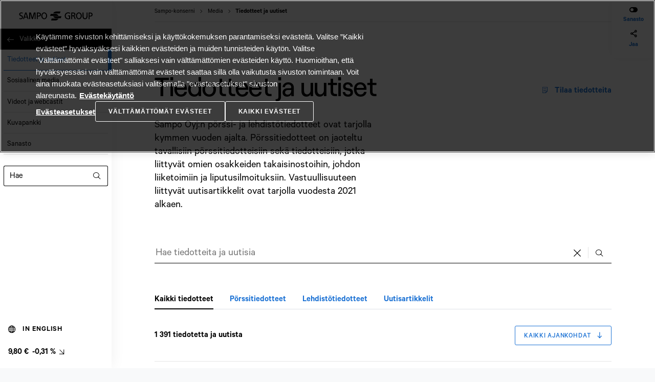

--- FILE ---
content_type: text/html; charset=utf-8
request_url: https://www.sampo.com/fi/media/tiedotteet-ja-uutiset/
body_size: 25112
content:
<!DOCTYPE html>
<html lang="fi">

<head>
    <meta charset="UTF-8">
    <meta name="viewport" content="width=device-width,initial-scale=1">
    <meta http-equiv="X-UA-Compatible" content="ie=edge">
    <link rel="icon" href="/spaview/app.html.spa/32x32-favicon.png" sizes="any">
    <link rel="apple-touch-icon" href="/spaview/app.html.spa/180x180-favicon.png">
    <link rel="manifest" href="/spaview/app.html.spa/manifest.json" crossorigin="use-credentials">
    <meta data-react-helmet="true" name="keywords" content="tiedotteet, uutiset"/><meta data-react-helmet="true" name="description" content="Sampo Oyj:n pörssi- ja lehdistötiedotteet."/><meta data-react-helmet="true" property="og:url" content="https://www.sampo.com/fi/media/tiedotteet-ja-uutiset/"/><meta data-react-helmet="true" property="og:type" content="website"/><meta data-react-helmet="true" property="og:title" content="Tiedotteet ja uutiset | Sampo.com"/><meta data-react-helmet="true" property="og:description" content="Sampo Oyj:n pörssi- ja lehdistötiedotteet."/><meta data-react-helmet="true" property="og:image" content="https://www.sampo.com/globalassets/frontpage/images/share/fb-share-image.jpg"/><meta data-react-helmet="true" property="twitter:image" content="https://www.sampo.com/globalassets/frontpage/images/share/twitter-share-image.jpg"/><meta data-react-helmet="true" name="twitter:card" content="summary"/>
    <link data-react-helmet="true" rel="shortcut icon" href="/spaview/app.html.spa/favicon.ico" type="image/x-icon"/><link data-react-helmet="true" rel="canonical" href="https://www.sampo.com/fi/media/tiedotteet-ja-uutiset/"/>
    <title data-react-helmet="true">Tiedotteet ja uutiset | Sampo.com</title>
    <script type="text/javascript">var __INITIAL__DATA__ = {status: 'loading' };</script><script type="text/javascript" async defer>__INITIAL__DATA__ = {"location":{"href":"https://www.sampo.com/fi/media/tiedotteet-ja-uutiset/","hostname":"www.sampo.com","host":"www.sampo.com","origin":"https//www.sampo.com","pathname":"/fi/media/tiedotteet-ja-uutiset/","protocol":"https","search":""},"path":"/fi/media/tiedotteet-ja-uutiset/","iContent":{"contentLink":{"id":2056,"workId":0,"guidValue":"2baaf0e1-1af9-4f3c-a071-72cb2fa6235f","url":"https://www.sampo.com/fi/media/tiedotteet-ja-uutiset/"},"name":"Tiedotteet ja uutiset","language":{"link":"https://www.sampo.com/fi/media/tiedotteet-ja-uutiset/","displayName":"suomi","name":"fi"},"existingLanguages":[{"link":"https://www.sampo.com/media/releases-and-news/","displayName":"englanti","name":"en"},{"link":"https://www.sampo.com/fi/media/tiedotteet-ja-uutiset/","displayName":"suomi","name":"fi"}],"masterLanguage":{"link":"https://www.sampo.com/media/releases-and-news/","displayName":"englanti","name":"en"},"contentType":["Page","ReleaseSearchPage"],"parentLink":{"id":1933,"workId":0,"guidValue":"6cd70fe6-0e9c-44a1-90ae-a78546f16344","url":"https://www.sampo.com/fi/media/"},"routeSegment":"tiedotteet-ja-uutiset","url":"https://www.sampo.com/fi/media/tiedotteet-ja-uutiset/","changed":"2022-11-14T08:31:33Z","created":"2022-11-01T17:32:54Z","startPublish":"2022-11-01T17:35:09Z","saved":"2025-01-27T08:05:58Z","status":"Published","category":{"value":[],"propertyDataType":"PropertyCategory"},"categories":{"value":[{"id":227,"workId":0,"guidValue":"cdd49698-2238-44f1-901c-308762ff9bce","url":"https://www.sampo.com/globalassets/for-all-sites/tiedosto/verkkosivu/"}],"propertyDataType":"PropertyContentReferenceList"},"contentAreaBackgroundColor":{"value":"","propertyDataType":"PropertyLongString"},"showMoreCount":{"value":10,"propertyDataType":"PropertyNumber"},"newsArticleIcon":{"value":"icon-news","propertyDataType":"PropertyLongString"},"sustainabilityArticleIcon":{"value":"icon-news","propertyDataType":"PropertyLongString"},"pressReleaseArticleIcon":{"value":"icon-press-release","propertyDataType":"PropertyLongString"},"stockReleaseArticleIcon":{"value":"icon-press-release-stock","propertyDataType":"PropertyLongString"},"flaggingNotificationArticleIcon":{"value":"icon-press-release-stock","propertyDataType":"PropertyLongString"},"managersTransactionsIcon":{"value":"icon-press-release-stock","propertyDataType":"PropertyLongString"},"shareBuybackIcon":{"value":"icon-press-release-stock","propertyDataType":"PropertyLongString"},"otherReleaseIcon":{"value":"icon-press-release","propertyDataType":"PropertyLongString"},"mainBodyWidth":{"value":"w50","propertyDataType":"PropertyLongString"},"armpitContentArea":{"propertyDataType":"PropertyContentArea"},"armpitContentAreaLabel":{"value":"","propertyDataType":"PropertyLongString"},"pageImage":{"propertyDataType":"PropertyContentReference"},"metaTitle":{"value":"Tiedotteet ja uutiset | Sampo.com","propertyDataType":"PropertyLongString"},"disableIndexing":{"propertyDataType":"PropertyBoolean"},"mainBody":{"value":"<h1>Tiedotteet ja uutiset</h1>\n<p><span class=\"ingress\">Sampo Oyj:n p&ouml;rssi- ja lehdist&ouml;tiedotteet ovat tarjolla kymmen vuoden ajalta. P&ouml;rssitiedotteet on jaoteltu tavallisiin p&ouml;rssitiedotteisiin sek&auml; tiedotteisiin, jotka liittyv&auml;t omien osakkeiden takaisinostoihin, johdon liiketoimiin ja liputusilmoituksiin. Vastuullisuuteen liittyv&auml;t uutisartikkelit ovat tarjolla vuodesta 2021 alkaen.</span></p>","propertyDataType":"PropertyXhtmlString"},"topCornerLink":{"value":[{"displayOption":"displaymode-size-of-content","contentLink":{"id":2058,"workId":0,"guidValue":"b321f8cd-0e80-462a-a69f-b44e277e0b98"},"inlineBlock":{"contentType":[]}}],"propertyDataType":"PropertyContentArea"},"mainContentArea":{"propertyDataType":"PropertyContentArea"},"keywords":{"value":"tiedotteet, uutiset","propertyDataType":"PropertyLongString"},"useShare":{"value":true,"propertyDataType":"PropertyBoolean"},"searchInputPlaceholder":{"value":"Hae tiedotteita ja uutisia","propertyDataType":"PropertyLongString"},"showAllTabText":{"value":"Kaikki tiedotteet","propertyDataType":"PropertyLongString"},"bottomContentArea":{"propertyDataType":"PropertyContentArea"},"stockExchangeReleaseTabText":{"value":"Pörssitiedotteet","propertyDataType":"PropertyLongString"},"pressReleaseTabText":{"value":"Lehdistötiedotteet","propertyDataType":"PropertyLongString"},"newsArticleTabText":{"value":"Uutisartikkelit","propertyDataType":"PropertyLongString"},"shareBuybackFilterText":{"value":"Omien osakkeiden ostot","propertyDataType":"PropertyLongString"},"managersTransactionsFilterText":{"value":"Johdon liiketoimet","propertyDataType":"PropertyLongString"},"flaggingNotificationFilterText":{"value":"Liputusilmoitukset","propertyDataType":"PropertyLongString"},"sustainabilityArticleFilterText":{"value":"","propertyDataType":"PropertyLongString"},"showingText":{"value":"","propertyDataType":"PropertyLongString"},"showingAllText":{"value":"tiedotetta ja uutista","propertyDataType":"PropertyLongString"},"showingStockText":{"value":"pörssitiedotetta","propertyDataType":"PropertyLongString"},"showingPressText":{"value":"lehdistötiedotetta","propertyDataType":"PropertyLongString"},"showingNewsText":{"value":"uutista","propertyDataType":"PropertyLongString"},"showText":{"value":"Näytä:","propertyDataType":"PropertyLongString"},"noResultsText":{"value":"Tiedotteita tai uutisia ei löytynyt.","propertyDataType":"PropertyLongString"},"allDatesText":{"value":"Kaikki ajankohdat","propertyDataType":"PropertyLongString"},"filterActive":{"value":"Poista valinta","propertyDataType":"PropertyLongString"},"wholeYearText":{"value":"Koko vuosi","propertyDataType":"PropertyLongString"},"showMoreButtonText":{"value":"Näytä lisää","propertyDataType":"PropertyLongString"},"searchAndNavAriaLabel":{"value":"Hae ja suodata artikkeleita","propertyDataType":"PropertyLongString"},"releaseTabsAriaLabel":{"value":"Artikkelilista","propertyDataType":"PropertyLongString"},"pageDescription":{"value":"Sampo Oyj:n pörssi- ja lehdistötiedotteet.","propertyDataType":"PropertyLongString"},"useGlossary":{"value":true,"propertyDataType":"PropertyBoolean"},"metaContentType":{"value":"","propertyDataType":"PropertyLongString"},"canonicalUrl":{"value":"","propertyDataType":"PropertyLongString"},"showPageTopNews":{"propertyDataType":"PropertyBoolean"},"jsonLdSchema":{"value":"","propertyDataType":"PropertyLongString"},"updateUrl":{"value":true,"propertyDataType":"PropertyBoolean"},"showPageDate":{"propertyDataType":"PropertyBoolean"},"showMobileShareTicker":{"propertyDataType":"PropertyBoolean"},"shareTickerBackground":{"value":"","propertyDataType":"PropertyLongString"},"overridedUpdateDate":{"propertyDataType":"PropertyDate"}},"contentLink":{"id":2056,"workId":0,"guidValue":"2baaf0e1-1af9-4f3c-a071-72cb2fa6235f","url":"https://www.sampo.com/fi/media/tiedotteet-ja-uutiset/"},"website":{"name":"prod.sampo.com","id":"a2d43f66-1b12-40b9-9fa4-a390f682b2ca","contentRoots":{"GlobalAssetsRoot":{"id":3,"workId":0,"guidValue":"e56f85d0-e833-4e02-976a-2d11fe4d598c","url":"https://www.sampo.com/globalassets/"},"StartPage":{"id":9,"workId":0,"guidValue":"e8dc50d9-9cd5-49f7-9f3e-e3d0136fb67c","url":"https://www.sampo.com/fi/"},"SettingsRoot":{"id":6,"workId":0,"guidValue":"79611ee5-7ddd-4ac8-b00e-5e8e8d2a57ee","url":"https://www.sampo.com/fi/site-settings/"}},"languages":[{"isMasterLanguage":true,"urlSegment":"en","url":"https://www.sampo.com/","displayName":"englanti","name":"en"},{"isMasterLanguage":false,"urlSegment":"fi","displayName":"suomi","name":"fi"}]},"contents":[{"contentLink":{"id":12097,"workId":0,"guidValue":"c62f48db-d141-47e3-bfb7-f4b80cd6f42c","url":"https://www.sampo.com/globalassets/logot-ja-ikonit/sampo_logo_black.svg"},"name":"Sampo_logo_black.svg","language":{"link":"https://www.sampo.com/globalassets/logot-ja-ikonit/sampo_logo_black.svg","displayName":"Invariant Language (Invariant Country)","name":""},"existingLanguages":[],"contentType":["Image","Media","VectorImageMediaData"],"parentLink":{"id":9137,"workId":0,"guidValue":"981f7dc8-50ac-4f79-892c-dd01f37bde71","url":"https://www.sampo.com/globalassets/logot-ja-ikonit/"},"routeSegment":"sampo_logo_black.svg","url":"https://www.sampo.com/globalassets/logot-ja-ikonit/sampo_logo_black.svg","changed":"2023-04-04T05:49:37Z","created":"2023-04-04T05:49:37Z","startPublish":"2023-04-04T05:49:37Z","saved":"2023-08-04T08:45:18Z","status":"Published","category":{"value":[],"propertyDataType":"PropertyCategory"},"thumbnail":{"value":{"id":"epi.fx.blob://default/c62f48dbd14147e3bfb7f4b80cd6f42c/a3ef9a48e13048cba629f2d2d50ba56e.svg","url":"https://www.sampo.com/globalassets/logot-ja-ikonit/sampo_logo_black.svg/Thumbnail"},"propertyDataType":"PropertyBlob"},"mimeType":{"value":"image/svg+xml","propertyDataType":"PropertyString"},"categories":{"propertyDataType":"PropertyContentReferenceList"},"cropImage":{"propertyDataType":"PropertyBoolean"},"cropWidth":{"propertyDataType":"PropertyNumber"},"cropHeight":{"propertyDataType":"PropertyNumber"},"cropPosY":{"propertyDataType":"PropertyNumber"},"cropPosX":{"propertyDataType":"PropertyNumber"},"cropMobImage":{"propertyDataType":"PropertyBoolean"},"mobWidth":{"propertyDataType":"PropertyNumber"},"mobHeight":{"propertyDataType":"PropertyNumber"},"mobCropPosY":{"propertyDataType":"PropertyNumber"},"mobCropPosX":{"propertyDataType":"PropertyNumber"},"restrictedSize":{"propertyDataType":"PropertyBoolean"},"use2XImages":{"propertyDataType":"PropertyBoolean"},"width":{"value":216,"propertyDataType":"PropertyNumber"},"height":{"value":28,"propertyDataType":"PropertyNumber"},"altTextFI":{"value":"Sampo Group -logo","propertyDataType":"PropertyLongString"},"altTextEN":{"value":"Sampo Group logo","propertyDataType":"PropertyLongString"},"creditsText":{"value":"","propertyDataType":"PropertyLongString"},"creditsTextFI":{"value":"","propertyDataType":"PropertyLongString"},"descriptionText":{"value":"","propertyDataType":"PropertyLongString"},"descriptionTextFI":{"value":"","propertyDataType":"PropertyLongString"},"ariaDescribedByText":{"value":"","propertyDataType":"PropertyLongString"},"ariaDescribedByTextFI":{"value":"","propertyDataType":"PropertyLongString"},"fileSize":{"value":"8 KB","propertyDataType":"PropertyLongString"}},{"contentLink":{"id":2058,"workId":0,"guidValue":"b321f8cd-0e80-462a-a69f-b44e277e0b98"},"name":"Tilaa tiedotteita link","language":{"displayName":"suomi","name":"fi"},"existingLanguages":[{"displayName":"englanti","name":"en"},{"displayName":"suomi","name":"fi"}],"masterLanguage":{"displayName":"englanti","name":"en"},"contentType":["Block","SampoLinkBlock"],"parentLink":{"id":2057,"workId":0,"guidValue":"eeea45ef-f8eb-439d-910a-86ff965c7cd8","url":"https://www.sampo.com/contentassets/eeea45eff8eb439d910a86ff965c7cd8/"},"changed":"2022-11-01T17:33:49Z","created":"2022-11-01T17:33:26Z","startPublish":"2022-11-01T17:33:49Z","saved":"2023-03-15T07:35:02Z","status":"Published","category":{"value":[],"propertyDataType":"PropertyCategory"},"linkType":{"value":"Icon_link","propertyDataType":"PropertyLongString"},"linkTitle":{"value":"Tilaa tiedotteita","propertyDataType":"PropertyLongString"},"useButtonInContentArea":{"value":false,"propertyDataType":"PropertyBoolean"},"blockLanguage":{"value":"","propertyDataType":"PropertyLongString"},"linkAriaLabel":{"value":"","propertyDataType":"PropertyLongString"},"linkTarget":{"value":"_self","propertyDataType":"PropertyLongString"},"topMargin":{"value":"mt-0","propertyDataType":"PropertyLongString"},"href":{"value":"https://www.sampo.com/fi/tiedotetilaus/","propertyDataType":"PropertyUrl"},"bottomMargin":{"value":"","propertyDataType":"PropertyLongString"},"documentLinks":{"value":[],"propertyDataType":"PropertyLinkCollection"},"showBorder":{"value":"","propertyDataType":"PropertyLongString"},"iconClass":{"value":"icon-subscribe","propertyDataType":"PropertyLongString"},"iconPosition":{"value":"start","propertyDataType":"PropertyLongString"},"useAsDownload":{"value":false,"propertyDataType":"PropertyBoolean"},"titleHeight":{"propertyDataType":"PropertyFloatNumber"},"documentType":{"value":"","propertyDataType":"PropertyLongString"}},{"contentLink":{"id":2549,"workId":0,"guidValue":"33d3f01f-1474-4b6d-bea7-5faf7f3f95cb"},"name":"Footer - Käyttöehdot","language":{"displayName":"suomi","name":"fi"},"existingLanguages":[{"displayName":"suomi","name":"fi"}],"masterLanguage":{"displayName":"suomi","name":"fi"},"contentType":["Block","SampoLinkBlock"],"parentLink":{"id":2366,"workId":0,"guidValue":"96666e35-11b4-45b1-b23e-1f3e44594963","url":"https://www.sampo.com/contentassets/96666e3511b445b1b23e1f3e44594963/"},"changed":"2022-11-30T08:40:16Z","created":"2022-11-30T08:40:16Z","startPublish":"2022-11-30T08:40:16Z","saved":"2023-03-10T14:23:34Z","status":"Published","category":{"value":[],"propertyDataType":"PropertyCategory"},"linkType":{"value":"Link_footer","propertyDataType":"PropertyLongString"},"linkTitle":{"value":"Käyttöehdot","propertyDataType":"PropertyLongString"},"useButtonInContentArea":{"value":false,"propertyDataType":"PropertyBoolean"},"blockLanguage":{"value":"","propertyDataType":"PropertyLongString"},"linkAriaLabel":{"value":"","propertyDataType":"PropertyLongString"},"linkTarget":{"value":"","propertyDataType":"PropertyLongString"},"topMargin":{"value":"","propertyDataType":"PropertyLongString"},"href":{"value":"https://www.sampo.com/fi/kayttoehdot/","propertyDataType":"PropertyUrl"},"bottomMargin":{"value":"","propertyDataType":"PropertyLongString"},"documentLinks":{"value":[],"propertyDataType":"PropertyLinkCollection"},"showBorder":{"value":"","propertyDataType":"PropertyLongString"},"iconClass":{"value":"","propertyDataType":"PropertyLongString"},"iconPosition":{"value":"","propertyDataType":"PropertyLongString"},"useAsDownload":{"value":false,"propertyDataType":"PropertyBoolean"},"titleHeight":{"propertyDataType":"PropertyFloatNumber"},"documentType":{"value":"","propertyDataType":"PropertyLongString"}},{"contentLink":{"id":2553,"workId":0,"guidValue":"e6e1c2ce-1192-4150-8590-8604109c03c1"},"name":"Footer - Evästekäytäntö","language":{"displayName":"suomi","name":"fi"},"existingLanguages":[{"displayName":"suomi","name":"fi"}],"masterLanguage":{"displayName":"suomi","name":"fi"},"contentType":["Block","SampoLinkBlock"],"parentLink":{"id":2366,"workId":0,"guidValue":"96666e35-11b4-45b1-b23e-1f3e44594963","url":"https://www.sampo.com/contentassets/96666e3511b445b1b23e1f3e44594963/"},"changed":"2022-11-30T08:42:19Z","created":"2022-11-30T08:42:19Z","startPublish":"2022-11-30T08:42:19Z","saved":"2023-03-10T14:23:55Z","status":"Published","category":{"value":[],"propertyDataType":"PropertyCategory"},"linkType":{"value":"Link_footer","propertyDataType":"PropertyLongString"},"linkTitle":{"value":"Evästekäytäntö","propertyDataType":"PropertyLongString"},"useButtonInContentArea":{"value":false,"propertyDataType":"PropertyBoolean"},"blockLanguage":{"value":"","propertyDataType":"PropertyLongString"},"linkAriaLabel":{"value":"","propertyDataType":"PropertyLongString"},"linkTarget":{"value":"","propertyDataType":"PropertyLongString"},"topMargin":{"value":"","propertyDataType":"PropertyLongString"},"href":{"value":"https://www.sampo.com/fi/evastekaytanto/","propertyDataType":"PropertyUrl"},"bottomMargin":{"value":"","propertyDataType":"PropertyLongString"},"documentLinks":{"value":[],"propertyDataType":"PropertyLinkCollection"},"showBorder":{"value":"","propertyDataType":"PropertyLongString"},"iconClass":{"value":"","propertyDataType":"PropertyLongString"},"iconPosition":{"value":"","propertyDataType":"PropertyLongString"},"useAsDownload":{"value":false,"propertyDataType":"PropertyBoolean"},"titleHeight":{"propertyDataType":"PropertyFloatNumber"},"documentType":{"value":"","propertyDataType":"PropertyLongString"}},{"contentLink":{"id":13105,"workId":0,"guidValue":"e6fe5645-9b4f-435f-a9af-c4bed407bb5d"},"name":"Footer - Evästeasetukset","language":{"displayName":"suomi","name":"fi"},"existingLanguages":[{"displayName":"suomi","name":"fi"}],"masterLanguage":{"displayName":"suomi","name":"fi"},"contentType":["Block","OnetrustCookieSettingsBtnBlock"],"parentLink":{"id":2366,"workId":0,"guidValue":"96666e35-11b4-45b1-b23e-1f3e44594963","url":"https://www.sampo.com/contentassets/96666e3511b445b1b23e1f3e44594963/"},"changed":"2023-04-27T05:47:09Z","created":"2023-04-27T05:47:09Z","startPublish":"2023-04-27T05:47:09Z","saved":"2023-05-18T08:30:03Z","status":"Published","category":{"value":[],"propertyDataType":"PropertyCategory"},"categories":{"propertyDataType":"PropertyContentReferenceList"},"backgroundColor":{"value":"#00000000","propertyDataType":"PropertyLongString"},"onetrustCookieSettingsBtnText":{"value":"Evästeasetukset","propertyDataType":"PropertyLongString"},"buttonUnvisible":{"value":false,"propertyDataType":"PropertyBoolean"},"fontColor":{"value":"text-black","propertyDataType":"PropertyLongString"},"enableGlossary":{"propertyDataType":"PropertyBoolean"},"buttonType":{"value":"link","propertyDataType":"PropertyLongString"},"useButtonInContentArea":{"value":false,"propertyDataType":"PropertyBoolean"},"blockLanguage":{"value":"","propertyDataType":"PropertyLongString"},"topMargin":{"value":"","propertyDataType":"PropertyLongString"},"bottomMargin":{"value":"","propertyDataType":"PropertyLongString"},"iconClass":{"value":"","propertyDataType":"PropertyLongString"},"iconPosition":{"value":"","propertyDataType":"PropertyLongString"}},{"contentLink":{"id":2550,"workId":0,"guidValue":"dad93f78-e9c2-48f3-b21f-d6322e48df2c"},"name":"Footer - Tietosuoja","language":{"displayName":"suomi","name":"fi"},"existingLanguages":[{"displayName":"suomi","name":"fi"}],"masterLanguage":{"displayName":"suomi","name":"fi"},"contentType":["Block","SampoLinkBlock"],"parentLink":{"id":2366,"workId":0,"guidValue":"96666e35-11b4-45b1-b23e-1f3e44594963","url":"https://www.sampo.com/contentassets/96666e3511b445b1b23e1f3e44594963/"},"changed":"2022-11-30T08:40:38Z","created":"2022-11-30T08:40:38Z","startPublish":"2022-11-30T08:40:38Z","saved":"2023-04-26T11:04:37Z","status":"Published","category":{"value":[],"propertyDataType":"PropertyCategory"},"linkType":{"value":"Link_footer","propertyDataType":"PropertyLongString"},"linkTitle":{"value":"Tietosuoja","propertyDataType":"PropertyLongString"},"useButtonInContentArea":{"value":false,"propertyDataType":"PropertyBoolean"},"blockLanguage":{"value":"","propertyDataType":"PropertyLongString"},"linkAriaLabel":{"value":"","propertyDataType":"PropertyLongString"},"linkTarget":{"value":"","propertyDataType":"PropertyLongString"},"topMargin":{"value":"","propertyDataType":"PropertyLongString"},"href":{"value":"https://www.sampo.com/fi/tietosuoja/","propertyDataType":"PropertyUrl"},"bottomMargin":{"value":"","propertyDataType":"PropertyLongString"},"documentLinks":{"value":[],"propertyDataType":"PropertyLinkCollection"},"showBorder":{"value":"","propertyDataType":"PropertyLongString"},"iconClass":{"value":"","propertyDataType":"PropertyLongString"},"iconPosition":{"value":"","propertyDataType":"PropertyLongString"},"useAsDownload":{"value":false,"propertyDataType":"PropertyBoolean"},"titleHeight":{"propertyDataType":"PropertyFloatNumber"},"documentType":{"value":"","propertyDataType":"PropertyLongString"}},{"contentLink":{"id":2554,"workId":0,"guidValue":"0091ad4c-e26d-4b1f-9377-9a5a4d62958c"},"name":"Footer - Tiedotetilaus","language":{"displayName":"suomi","name":"fi"},"existingLanguages":[{"displayName":"suomi","name":"fi"}],"masterLanguage":{"displayName":"suomi","name":"fi"},"contentType":["Block","SampoLinkBlock"],"parentLink":{"id":2366,"workId":0,"guidValue":"96666e35-11b4-45b1-b23e-1f3e44594963","url":"https://www.sampo.com/contentassets/96666e3511b445b1b23e1f3e44594963/"},"changed":"2022-11-30T08:42:54Z","created":"2022-11-30T08:42:54Z","startPublish":"2022-11-30T08:42:54Z","saved":"2023-03-09T07:10:46Z","status":"Published","category":{"value":[],"propertyDataType":"PropertyCategory"},"linkType":{"value":"Link_footer","propertyDataType":"PropertyLongString"},"linkTitle":{"value":"Tiedotetilaus","propertyDataType":"PropertyLongString"},"useButtonInContentArea":{"value":false,"propertyDataType":"PropertyBoolean"},"blockLanguage":{"value":"","propertyDataType":"PropertyLongString"},"linkAriaLabel":{"value":"","propertyDataType":"PropertyLongString"},"linkTarget":{"value":"","propertyDataType":"PropertyLongString"},"topMargin":{"value":"","propertyDataType":"PropertyLongString"},"href":{"value":"https://www.sampo.com/fi/tiedotetilaus/","propertyDataType":"PropertyUrl"},"bottomMargin":{"value":"","propertyDataType":"PropertyLongString"},"documentLinks":{"value":[],"propertyDataType":"PropertyLinkCollection"},"showBorder":{"value":"","propertyDataType":"PropertyLongString"},"iconClass":{"value":"","propertyDataType":"PropertyLongString"},"iconPosition":{"value":"","propertyDataType":"PropertyLongString"},"useAsDownload":{"value":false,"propertyDataType":"PropertyBoolean"},"titleHeight":{"propertyDataType":"PropertyFloatNumber"},"documentType":{"value":"","propertyDataType":"PropertyLongString"}},{"contentLink":{"id":2551,"workId":0,"guidValue":"c2e7ad97-cff0-4b4e-8647-4aa6bcd2b3b6"},"name":"Footer - Saavutettavuus","language":{"displayName":"suomi","name":"fi"},"existingLanguages":[{"displayName":"suomi","name":"fi"}],"masterLanguage":{"displayName":"suomi","name":"fi"},"contentType":["Block","SampoLinkBlock"],"parentLink":{"id":2366,"workId":0,"guidValue":"96666e35-11b4-45b1-b23e-1f3e44594963","url":"https://www.sampo.com/contentassets/96666e3511b445b1b23e1f3e44594963/"},"changed":"2022-11-30T08:41:10Z","created":"2022-11-30T08:41:10Z","startPublish":"2022-11-30T08:41:10Z","saved":"2023-03-10T14:27:26Z","status":"Published","category":{"value":[],"propertyDataType":"PropertyCategory"},"linkType":{"value":"Link_footer","propertyDataType":"PropertyLongString"},"linkTitle":{"value":"Saavutettavuus","propertyDataType":"PropertyLongString"},"useButtonInContentArea":{"value":false,"propertyDataType":"PropertyBoolean"},"blockLanguage":{"value":"","propertyDataType":"PropertyLongString"},"linkAriaLabel":{"value":"","propertyDataType":"PropertyLongString"},"linkTarget":{"value":"","propertyDataType":"PropertyLongString"},"topMargin":{"value":"","propertyDataType":"PropertyLongString"},"href":{"value":"https://www.sampo.com/fi/saavutettavuus/","propertyDataType":"PropertyUrl"},"bottomMargin":{"value":"","propertyDataType":"PropertyLongString"},"documentLinks":{"value":[],"propertyDataType":"PropertyLinkCollection"},"showBorder":{"value":"","propertyDataType":"PropertyLongString"},"iconClass":{"value":"","propertyDataType":"PropertyLongString"},"iconPosition":{"value":"","propertyDataType":"PropertyLongString"},"useAsDownload":{"value":false,"propertyDataType":"PropertyBoolean"},"titleHeight":{"propertyDataType":"PropertyFloatNumber"},"documentType":{"value":"","propertyDataType":"PropertyLongString"}},{"contentLink":{"id":2555,"workId":0,"guidValue":"24e5ba78-e4c2-49ca-bd7c-fe2a555e6721"},"name":"Footer - Sivukartta","language":{"displayName":"suomi","name":"fi"},"existingLanguages":[{"displayName":"suomi","name":"fi"}],"masterLanguage":{"displayName":"suomi","name":"fi"},"contentType":["Block","SampoLinkBlock"],"parentLink":{"id":2366,"workId":0,"guidValue":"96666e35-11b4-45b1-b23e-1f3e44594963","url":"https://www.sampo.com/contentassets/96666e3511b445b1b23e1f3e44594963/"},"changed":"2022-11-30T08:43:55Z","created":"2022-11-30T08:43:55Z","startPublish":"2022-11-30T08:43:55Z","saved":"2023-02-28T15:20:36Z","status":"Published","category":{"value":[],"propertyDataType":"PropertyCategory"},"linkType":{"value":"Link_footer","propertyDataType":"PropertyLongString"},"linkTitle":{"value":"Sivukartta","propertyDataType":"PropertyLongString"},"useButtonInContentArea":{"value":false,"propertyDataType":"PropertyBoolean"},"blockLanguage":{"value":"","propertyDataType":"PropertyLongString"},"linkAriaLabel":{"value":"","propertyDataType":"PropertyLongString"},"linkTarget":{"value":"","propertyDataType":"PropertyLongString"},"topMargin":{"value":"","propertyDataType":"PropertyLongString"},"href":{"value":"https://www.sampo.com/fi/sivukartta/","propertyDataType":"PropertyUrl"},"bottomMargin":{"value":"","propertyDataType":"PropertyLongString"},"documentLinks":{"value":[],"propertyDataType":"PropertyLinkCollection"},"showBorder":{"value":"","propertyDataType":"PropertyLongString"},"iconClass":{"value":"","propertyDataType":"PropertyLongString"},"iconPosition":{"value":"","propertyDataType":"PropertyLongString"},"useAsDownload":{"value":false,"propertyDataType":"PropertyBoolean"},"titleHeight":{"propertyDataType":"PropertyFloatNumber"},"documentType":{"value":"","propertyDataType":"PropertyLongString"}}],"contextInfo":"DefaultPage","action":"Index","layoutsettings":{"footerImage":"163","introduction":"Sampo on Pohjoismaiden suurin vahinkovakuutuskonserni, joka toimii alueen kaikilla markkinoilla sekä asiakas- ja tuotesegmenteissä. Konserni on myös merkittävä toimija Ison-Britannian kasvavilla digitaalisilla vahinkovakuutusmarkkinoilla.","companyAddress":"Fabianinkatu 21, 00130 Helsinki","footerLinks":"<div class=\"epi-contentfragment\">Footer - K&#228;ytt&#246;ehdot</div><div class=\"epi-contentfragment\">Footer - Ev&#228;stek&#228;yt&#228;nt&#246;</div><div class=\"epi-contentfragment\">Footer - Ev&#228;steasetukset</div><div class=\"epi-contentfragment\">Footer - Tietosuoja</div>","footerLinksRight":"<div class=\"epi-contentfragment\">Footer - Tiedotetilaus</div><div class=\"epi-contentfragment\">Footer - Saavutettavuus</div><div class=\"epi-contentfragment\">Footer - Sivukartta</div>","socialLinks":[{"attributes":{"target":"_blank","href":"https://twitter.com/Sampo_plc"},"text":"Twitter","href":"https://twitter.com/Sampo_plc","target":"_blank","referencedPermanentLinkIds":[]},{"attributes":{"title":"Instagram","target":"_blank","href":"https://www.instagram.com/sampo_oyj/"},"text":"Instagram","href":"https://www.instagram.com/sampo_oyj/","target":"_blank","title":"Instagram","referencedPermanentLinkIds":[]},{"attributes":{"title":"Linkedin","target":"_blank","href":"http://www.linkedin.com/company/sampo-plc"},"text":"Linkedin","href":"http://www.linkedin.com/company/sampo-plc","target":"_blank","title":"Linkedin","referencedPermanentLinkIds":[]}],"footerCopyrightText":"Sampo Oyj","contactUsLink":{"linkType":"Transparent_button","linkTitle":"OTA YHTEYTTÄ","linkTarget":"_self","href":"/link/4d1e103b9fe146c0b1d3d555659b7060.aspx","iconClass":"icon-arrow-right-tail","iconPosition":"end","contentTypeID":8,"property":[{"value":"Transparent_button","type":7,"propertyValueType":"System.String, System.Private.CoreLib, Version=8.0.0.0, Culture=neutral, PublicKeyToken=7cec85d7bea7798e","publicLongString":"Transparent_button","pageLink":"154","locate":{"advanced":{}},"name":"LinkType","propertyDefinitionID":47,"isPropertyData":true,"displayEditUI":true,"fieldOrder":10,"isRequired":true,"isReadOnly":true},{"value":"OTA YHTEYTTÄ","type":7,"propertyValueType":"System.String, System.Private.CoreLib, Version=8.0.0.0, Culture=neutral, PublicKeyToken=7cec85d7bea7798e","publicLongString":"OTA YHTEYTTÄ","pageLink":"154","locate":{"advanced":{}},"name":"LinkTitle","propertyDefinitionID":48,"isPropertyData":true,"isLanguageSpecific":true,"displayEditUI":true,"fieldOrder":20,"isRequired":true,"isReadOnly":true},{"propertyValueType":"System.Nullable`1[[System.Boolean, System.Private.CoreLib, Version=8.0.0.0, Culture=neutral, PublicKeyToken=7cec85d7bea7798e]], System.Private.CoreLib, Version=8.0.0.0, Culture=neutral, PublicKeyToken=7cec85d7bea7798e","locate":{"advanced":{}},"name":"UseButtonInContentArea","propertyDefinitionID":55,"isPropertyData":true,"displayEditUI":true,"ownerTab":100,"fieldOrder":20,"isNull":true,"isReadOnly":true},{"isNull":true,"type":7,"propertyValueType":"System.String, System.Private.CoreLib, Version=8.0.0.0, Culture=neutral, PublicKeyToken=7cec85d7bea7798e","pageLink":"154","locate":{"advanced":{}},"name":"BlockLanguage","propertyDefinitionID":1758,"isPropertyData":true,"isLanguageSpecific":true,"displayEditUI":true,"ownerTab":1,"fieldOrder":20,"isReadOnly":true},{"isNull":true,"type":7,"propertyValueType":"System.String, System.Private.CoreLib, Version=8.0.0.0, Culture=neutral, PublicKeyToken=7cec85d7bea7798e","pageLink":"154","locate":{"advanced":{}},"name":"LinkAriaLabel","propertyDefinitionID":1910,"isPropertyData":true,"isLanguageSpecific":true,"displayEditUI":true,"fieldOrder":25,"isReadOnly":true},{"value":"_self","type":7,"propertyValueType":"System.String, System.Private.CoreLib, Version=8.0.0.0, Culture=neutral, PublicKeyToken=7cec85d7bea7798e","publicLongString":"_self","pageLink":"154","locate":{"advanced":{}},"name":"LinkTarget","propertyDefinitionID":49,"isPropertyData":true,"displayEditUI":true,"fieldOrder":30,"isReadOnly":true},{"isNull":true,"type":7,"propertyValueType":"System.String, System.Private.CoreLib, Version=8.0.0.0, Culture=neutral, PublicKeyToken=7cec85d7bea7798e","pageLink":"154","locate":{"advanced":{}},"name":"TopMargin","propertyDefinitionID":56,"isPropertyData":true,"displayEditUI":true,"ownerTab":100,"fieldOrder":30,"isReadOnly":true},{"value":"/fi/ota-yhteytta/","url":"/fi/ota-yhteytta/","propertyValueType":"EPiServer.Url, EPiServer, Version=12.22.9.0, Culture=neutral, PublicKeyToken=8fe83dea738b45b7","referencedPermanentLinkIds":["4d1e103b-9fe1-46c0-b1d3-d555659b7060"],"linkEditorType":130,"maxLength":255,"publicString":"/link/4d1e103b9fe146c0b1d3d555659b7060.aspx","type":6,"locate":{"advanced":{}},"name":"Href","propertyDefinitionID":50,"isPropertyData":true,"isLanguageSpecific":true,"displayEditUI":true,"fieldOrder":40,"isReadOnly":true},{"isNull":true,"type":7,"propertyValueType":"System.String, System.Private.CoreLib, Version=8.0.0.0, Culture=neutral, PublicKeyToken=7cec85d7bea7798e","pageLink":"154","locate":{"advanced":{}},"name":"BottomMargin","propertyDefinitionID":57,"isPropertyData":true,"displayEditUI":true,"ownerTab":100,"fieldOrder":40,"isReadOnly":true},[],{"isNull":true,"type":7,"propertyValueType":"System.String, System.Private.CoreLib, Version=8.0.0.0, Culture=neutral, PublicKeyToken=7cec85d7bea7798e","pageLink":"154","locate":{"advanced":{}},"name":"ShowBorder","propertyDefinitionID":58,"isPropertyData":true,"displayEditUI":true,"ownerTab":100,"fieldOrder":50,"isReadOnly":true},{"value":"icon-arrow-right-tail","type":7,"propertyValueType":"System.String, System.Private.CoreLib, Version=8.0.0.0, Culture=neutral, PublicKeyToken=7cec85d7bea7798e","publicLongString":"icon-arrow-right-tail","pageLink":"154","locate":{"advanced":{}},"name":"IconClass","propertyDefinitionID":52,"isPropertyData":true,"displayEditUI":true,"fieldOrder":60,"isReadOnly":true},{"value":"end","type":7,"propertyValueType":"System.String, System.Private.CoreLib, Version=8.0.0.0, Culture=neutral, PublicKeyToken=7cec85d7bea7798e","publicLongString":"end","pageLink":"154","locate":{"advanced":{}},"name":"IconPosition","propertyDefinitionID":53,"isPropertyData":true,"displayEditUI":true,"fieldOrder":70,"isReadOnly":true},{"propertyValueType":"System.Nullable`1[[System.Boolean, System.Private.CoreLib, Version=8.0.0.0, Culture=neutral, PublicKeyToken=7cec85d7bea7798e]], System.Private.CoreLib, Version=8.0.0.0, Culture=neutral, PublicKeyToken=7cec85d7bea7798e","locate":{"advanced":{}},"name":"UseAsDownload","propertyDefinitionID":54,"isPropertyData":true,"displayEditUI":true,"fieldOrder":80,"isNull":true,"isReadOnly":true},{"type":2,"propertyValueType":"System.Nullable`1[[System.Double, System.Private.CoreLib, Version=8.0.0.0, Culture=neutral, PublicKeyToken=7cec85d7bea7798e]], System.Private.CoreLib, Version=8.0.0.0, Culture=neutral, PublicKeyToken=7cec85d7bea7798e","locate":{"advanced":{}},"name":"TitleHeight","propertyDefinitionID":1506,"isPropertyData":true,"displayEditUI":true,"fieldOrder":90,"isNull":true,"isReadOnly":true},{"isNull":true,"type":7,"propertyValueType":"System.String, System.Private.CoreLib, Version=8.0.0.0, Culture=neutral, PublicKeyToken=7cec85d7bea7798e","pageLink":"154","locate":{"advanced":{}},"name":"DocumentType","propertyDefinitionID":1526,"isPropertyData":true,"isLanguageSpecific":true,"displayEditUI":true,"fieldOrder":90,"isReadOnly":true}],"isReadOnly":true},"mainMenu":"<div class=\"epi-contentfragment\">Konserni</div><div class=\"epi-contentfragment\">Sijoittajat</div><div class=\"epi-contentfragment\">Vastuullisuus</div><div class=\"epi-contentfragment\">Hallinnointi</div><div class=\"epi-contentfragment\">Media</div><div class=\"epi-contentfragment\">Ota yhteytt&#228;</div>","navLevelsMobile":2,"stockPriceUpdateInterval":300,"stockTickerAccessibilityName":"Osakkeen viimeisin hinta, linkki osakemonitoriin","shareTickerHref":"/link/58c025b8271546a49d1d74c19a813cc5.aspx","siteLogo":"12097","logoAccessibilityHint":"Sampo-konserni, etusivulle","logoHeight":75,"companyDesc":"Riskien ymmärryksestä \nturvaa ja arvoa.","bannerText":"<p><span class=\"small-bold\">Ajankohtaista</span><em class=\"icon-rate-up\"><span class=\"visually-hidden\">rate up</span></em><span class=\"small\"><a href=\"/link/fb7c918aa0a148f899c51ce5a9787c34.aspx\">Vuoden 2025 tilinp&auml;&auml;t&ouml;stiedote julkaistaan 5.2.2026</a></span></p>","bottomCTAPadding":"pb-7","excludedNodes":"H1\nH2\nH3\nH4\nA\nA span\nBUTTON\nBUTTON span\nINPUT\n.ingress\n.ingress-ceo","toGlossaryPage":"Siirry sanastoon","glossaryPageUrl":"/fi/media/sanasto/","facebookShareImage":"12689","twitterShareImage":"12688","highchartsDefaultColors":["#222836","#1e416c","#396b9d","#d9e3ee","#e8af48","#f9d252","#e0dacf"],"onetrustScriptSource":"https://cdn.cookielaw.org/scripttemplates/otSDKStub.js","onetrustDataDomainId":"332e0aa3-f6d3-49ab-a53a-1cbf1848609d","googleMapsKey":"AIzaSyDvdIFUJ0qzYezbwwbNOTVCCrU6oD2SwfM","modularFinanceScriptSource":"https://widget.datablocks.se/api/rose","releaseSearchPageUrl":"/fi/media/tiedotteet-ja-uutiset/","existingLanguages":["en","fi"],"language":"fi","masterLanguage":"en","contentAssetsID":"96666e35-11b4-45b1-b23e-1f3e44594963","status":4,"startPublish":"2022-10-24T17:15:46+03:00","category":[],"name":"Layout Settings","contentLink":"154","parentLink":"151","contentGuid":"875b57d8-7a6a-41a9-8b1c-0b2fb6fe8ff5","created":"2022-10-24T17:14:44+03:00","createdBy":"hagggelm","changed":"2026-01-15T10:44:07+02:00","changedBy":"hagggelm","saved":"2026-01-15T10:44:07+02:00","contentTypeID":36,"property":[{"boolean":false,"value":false,"propertyValueType":"System.Nullable`1[[System.Boolean, System.Private.CoreLib, Version=8.0.0.0, Culture=neutral, PublicKeyToken=7cec85d7bea7798e]], System.Private.CoreLib, Version=8.0.0.0, Culture=neutral, PublicKeyToken=7cec85d7bea7798e","locate":{"advanced":{}},"name":"ShowCampaignLayer","propertyDefinitionID":304,"isPropertyData":true,"isLanguageSpecific":true,"displayEditUI":true,"ownerTab":112,"fieldOrder":5,"isReadOnly":true},{"propertyValueType":"System.Nullable`1[[System.Boolean, System.Private.CoreLib, Version=8.0.0.0, Culture=neutral, PublicKeyToken=7cec85d7bea7798e]], System.Private.CoreLib, Version=8.0.0.0, Culture=neutral, PublicKeyToken=7cec85d7bea7798e","locate":{"advanced":{}},"name":"CampaignImageAdditionalAspectRatio","propertyDefinitionID":1490,"isPropertyData":true,"isLanguageSpecific":true,"displayEditUI":true,"ownerTab":112,"fieldOrder":5,"isNull":true,"isReadOnly":true},{"contentLink":"163","id":163,"guidValue":"a5d96a11-a2f5-4b49-9085-b29729f70455","value":"163","type":11,"propertyValueType":"EPiServer.Core.ContentReference, EPiServer, Version=12.22.9.0, Culture=neutral, PublicKeyToken=8fe83dea738b45b7","locate":{"advanced":{}},"name":"FooterImage","propertyDefinitionID":288,"isPropertyData":true,"displayEditUI":true,"ownerTab":109,"fieldOrder":10,"isReadOnly":true},{"publicContentArea":"<div class=\"epi-contentfragment\">Konserni</div><div class=\"epi-contentfragment\">Sijoittajat</div><div class=\"epi-contentfragment\">Vastuullisuus</div><div class=\"epi-contentfragment\">Hallinnointi</div><div class=\"epi-contentfragment\">Media</div><div class=\"epi-contentfragment\">Ota yhteytt&#228;</div>","propertyValueType":"EPiServer.Core.ContentArea, EPiServer, Version=12.22.9.0, Culture=neutral, PublicKeyToken=8fe83dea738b45b7","value":"<div class=\"epi-contentfragment\">Konserni</div><div class=\"epi-contentfragment\">Sijoittajat</div><div class=\"epi-contentfragment\">Vastuullisuus</div><div class=\"epi-contentfragment\">Hallinnointi</div><div class=\"epi-contentfragment\">Media</div><div class=\"epi-contentfragment\">Ota yhteytt&#228;</div>","referencedPermanentLinkIds":["ff03b5df-287e-4be8-bea3-89425d995953","844b9414-a5b8-40bc-98fc-b926d47c582f","2c310801-bf06-4c3a-bb01-c957cccdc2e3","c2fd293a-4b16-4f0a-8953-03fe5c31e95a","6cd70fe6-0e9c-44a1-90ae-a78546f16344","4d1e103b-9fe1-46c0-b1d3-d555659b7060"],"type":7,"publicLongString":"<div class=\"epi-contentfragment\" contenteditable=\"false\" data-classid=\"36f4349b-8093-492b-b616-05d8964e4c89\" data-contentgroup=\"\" data-contentguid=\"ff03b5df-287e-4be8-bea3-89425d995953\" data-contentlink=\"1338\" data-contentname=\"Konserni\">Konserni</div><div class=\"epi-contentfragment\" contenteditable=\"false\" data-classid=\"36f4349b-8093-492b-b616-05d8964e4c89\" data-contentgroup=\"\" data-contentguid=\"844b9414-a5b8-40bc-98fc-b926d47c582f\" data-contentlink=\"1164\" data-contentname=\"Sijoittajat\">Sijoittajat</div><div class=\"epi-contentfragment\" contenteditable=\"false\" data-classid=\"36f4349b-8093-492b-b616-05d8964e4c89\" data-contentgroup=\"\" data-contentguid=\"2c310801-bf06-4c3a-bb01-c957cccdc2e3\" data-contentlink=\"1761\" data-contentname=\"Vastuullisuus\">Vastuullisuus</div><div class=\"epi-contentfragment\" contenteditable=\"false\" data-classid=\"36f4349b-8093-492b-b616-05d8964e4c89\" data-contentgroup=\"\" data-contentguid=\"c2fd293a-4b16-4f0a-8953-03fe5c31e95a\" data-contentlink=\"1847\" data-contentname=\"Hallinnointi\">Hallinnointi</div><div class=\"epi-contentfragment\" contenteditable=\"false\" data-classid=\"36f4349b-8093-492b-b616-05d8964e4c89\" data-contentgroup=\"\" data-contentguid=\"6cd70fe6-0e9c-44a1-90ae-a78546f16344\" data-contentlink=\"1933\" data-contentname=\"Media\">Media</div><div class=\"epi-contentfragment\" contenteditable=\"false\" data-classid=\"36f4349b-8093-492b-b616-05d8964e4c89\" data-contentgroup=\"\" data-contentguid=\"4d1e103b-9fe1-46c0-b1d3-d555659b7060\" data-contentlink=\"7736\" data-contentname=\"Ota yhteytt&#228;\">Ota yhteytt&#228;</div>","pageLink":"154","locate":{"advanced":{}},"name":"MainMenu","propertyDefinitionID":295,"isPropertyData":true,"isLanguageSpecific":true,"displayEditUI":true,"ownerTab":110,"fieldOrder":10,"isReadOnly":true},{"contentLink":"12097","id":12097,"guidValue":"c62f48db-d141-47e3-bfb7-f4b80cd6f42c","value":"12097","type":11,"propertyValueType":"EPiServer.Core.ContentReference, EPiServer, Version=12.22.9.0, Culture=neutral, PublicKeyToken=8fe83dea738b45b7","locate":{"advanced":{}},"name":"SiteLogo","propertyDefinitionID":297,"isPropertyData":true,"displayEditUI":true,"ownerTab":111,"fieldOrder":10,"isReadOnly":true},{"type":11,"propertyValueType":"EPiServer.Core.ContentReference, EPiServer, Version=12.22.9.0, Culture=neutral, PublicKeyToken=8fe83dea738b45b7","isNull":true,"locate":{"advanced":{}},"name":"CampaignImage","propertyDefinitionID":305,"isPropertyData":true,"isLanguageSpecific":true,"displayEditUI":true,"ownerTab":112,"fieldOrder":10,"isReadOnly":true},{"value":"H1\nH2\nH3\nH4\nA\nA span\nBUTTON\nBUTTON span\nINPUT\n.ingress\n.ingress-ceo","type":7,"propertyValueType":"System.String, System.Private.CoreLib, Version=8.0.0.0, Culture=neutral, PublicKeyToken=7cec85d7bea7798e","publicLongString":"H1\nH2\nH3\nH4\nA\nA span\nBUTTON\nBUTTON span\nINPUT\n.ingress\n.ingress-ceo","pageLink":"154","locate":{"advanced":{}},"name":"ExcludedNodes","propertyDefinitionID":964,"isPropertyData":true,"isLanguageSpecific":true,"displayEditUI":true,"ownerTab":121,"fieldOrder":10,"isReadOnly":true},{"contentLink":"12689","id":12689,"guidValue":"4efcfb4c-6d9d-4a6c-83aa-f9be5285033a","value":"12689","type":11,"propertyValueType":"EPiServer.Core.ContentReference, EPiServer, Version=12.22.9.0, Culture=neutral, PublicKeyToken=8fe83dea738b45b7","locate":{"advanced":{}},"name":"FacebookShareImage","propertyDefinitionID":1391,"isPropertyData":true,"displayEditUI":true,"ownerTab":129,"fieldOrder":10,"isReadOnly":true},{"value":"https://cdn.cookielaw.org/scripttemplates/otSDKStub.js","type":7,"propertyValueType":"System.String, System.Private.CoreLib, Version=8.0.0.0, Culture=neutral, PublicKeyToken=7cec85d7bea7798e","publicLongString":"https://cdn.cookielaw.org/scripttemplates/otSDKStub.js","pageLink":"154","locate":{"advanced":{}},"name":"OnetrustScriptSource","propertyDefinitionID":1666,"isPropertyData":true,"displayEditUI":true,"ownerTab":113,"fieldOrder":10,"isReadOnly":true},{"value":"Sampo-konserni, etusivulle","type":7,"propertyValueType":"System.String, System.Private.CoreLib, Version=8.0.0.0, Culture=neutral, PublicKeyToken=7cec85d7bea7798e","publicLongString":"Sampo-konserni, etusivulle","pageLink":"154","locate":{"advanced":{}},"name":"LogoAccessibilityHint","propertyDefinitionID":1056,"isPropertyData":true,"isLanguageSpecific":true,"displayEditUI":true,"ownerTab":111,"fieldOrder":12,"isReadOnly":true},{"number":75,"value":75,"type":1,"propertyValueType":"System.Nullable`1[[System.Int32, System.Private.CoreLib, Version=8.0.0.0, Culture=neutral, PublicKeyToken=7cec85d7bea7798e]], System.Private.CoreLib, Version=8.0.0.0, Culture=neutral, PublicKeyToken=7cec85d7bea7798e","locate":{"advanced":{}},"name":"LogoHeight","propertyDefinitionID":298,"isPropertyData":true,"displayEditUI":true,"ownerTab":111,"fieldOrder":15,"isReadOnly":true},{"isNull":true,"type":7,"propertyValueType":"System.String, System.Private.CoreLib, Version=8.0.0.0, Culture=neutral, PublicKeyToken=7cec85d7bea7798e","pageLink":"154","locate":{"advanced":{}},"name":"CampaignImageBackgroundColor","propertyDefinitionID":1489,"isPropertyData":true,"isLanguageSpecific":true,"displayEditUI":true,"ownerTab":112,"fieldOrder":15,"isReadOnly":true},{"value":"Siirry sanastoon","type":7,"propertyValueType":"System.String, System.Private.CoreLib, Version=8.0.0.0, Culture=neutral, PublicKeyToken=7cec85d7bea7798e","publicLongString":"Siirry sanastoon","pageLink":"154","locate":{"advanced":{}},"name":"ToGlossaryPage","propertyDefinitionID":1491,"isPropertyData":true,"isLanguageSpecific":true,"displayEditUI":true,"ownerTab":121,"fieldOrder":15,"isReadOnly":true},{"value":"Sampo on Pohjoismaiden suurin vahinkovakuutuskonserni, joka toimii alueen kaikilla markkinoilla sekä asiakas- ja tuotesegmenteissä. Konserni on myös merkittävä toimija Ison-Britannian kasvavilla digitaalisilla vahinkovakuutusmarkkinoilla.","type":7,"propertyValueType":"System.String, System.Private.CoreLib, Version=8.0.0.0, Culture=neutral, PublicKeyToken=7cec85d7bea7798e","publicLongString":"Sampo on Pohjoismaiden suurin vahinkovakuutuskonserni, joka toimii alueen kaikilla markkinoilla sekä asiakas- ja tuotesegmenteissä. Konserni on myös merkittävä toimija Ison-Britannian kasvavilla digitaalisilla vahinkovakuutusmarkkinoilla.","pageLink":"154","locate":{"advanced":{}},"name":"Introduction","propertyDefinitionID":289,"isPropertyData":true,"isLanguageSpecific":true,"displayEditUI":true,"ownerTab":109,"fieldOrder":20,"isReadOnly":true},{"isNull":true,"type":7,"propertyValueType":"System.String, System.Private.CoreLib, Version=8.0.0.0, Culture=neutral, PublicKeyToken=7cec85d7bea7798e","pageLink":"154","locate":{"advanced":{}},"name":"CampaignHeader","propertyDefinitionID":306,"isPropertyData":true,"isLanguageSpecific":true,"displayEditUI":true,"ownerTab":112,"fieldOrder":20,"isReadOnly":true},{"number":2,"value":2,"type":1,"propertyValueType":"System.Nullable`1[[System.Int32, System.Private.CoreLib, Version=8.0.0.0, Culture=neutral, PublicKeyToken=7cec85d7bea7798e]], System.Private.CoreLib, Version=8.0.0.0, Culture=neutral, PublicKeyToken=7cec85d7bea7798e","locate":{"advanced":{}},"name":"NavLevelsMobile","propertyDefinitionID":684,"isPropertyData":true,"isLanguageSpecific":true,"displayEditUI":true,"ownerTab":110,"fieldOrder":20,"isRequired":true,"isReadOnly":true},{"value":"Riskien ymmärryksestä \nturvaa ja arvoa.","type":7,"propertyValueType":"System.String, System.Private.CoreLib, Version=8.0.0.0, Culture=neutral, PublicKeyToken=7cec85d7bea7798e","publicLongString":"Riskien ymmärryksestä \nturvaa ja arvoa.","pageLink":"154","locate":{"advanced":{}},"name":"CompanyDesc","propertyDefinitionID":1057,"isPropertyData":true,"isLanguageSpecific":true,"displayEditUI":true,"ownerTab":111,"fieldOrder":20,"isReadOnly":true},{"value":"/fi/media/sanasto/","url":"/fi/media/sanasto/","propertyValueType":"EPiServer.Url, EPiServer, Version=12.22.9.0, Culture=neutral, PublicKeyToken=8fe83dea738b45b7","referencedPermanentLinkIds":["0ecb7d1e-68d3-4484-a3b8-960e71dc7171"],"linkEditorType":130,"maxLength":255,"publicString":"/link/0ecb7d1e68d34484a3b8960e71dc7171.aspx","type":6,"locate":{"advanced":{}},"name":"GlossaryPageUrl","propertyDefinitionID":1244,"isPropertyData":true,"displayEditUI":true,"ownerTab":121,"fieldOrder":20,"isRequired":true,"isReadOnly":true},{"isNull":true,"type":7,"propertyValueType":"System.String, System.Private.CoreLib, Version=8.0.0.0, Culture=neutral, PublicKeyToken=7cec85d7bea7798e","pageLink":"154","locate":{"advanced":{}},"name":"PressreleaseRegex","propertyDefinitionID":1394,"isPropertyData":true,"displayEditUI":true,"fieldOrder":20,"isReadOnly":true},{"value":"332e0aa3-f6d3-49ab-a53a-1cbf1848609d","type":7,"propertyValueType":"System.String, System.Private.CoreLib, Version=8.0.0.0, Culture=neutral, PublicKeyToken=7cec85d7bea7798e","publicLongString":"332e0aa3-f6d3-49ab-a53a-1cbf1848609d","pageLink":"154","locate":{"advanced":{}},"name":"OnetrustDataDomainId","propertyDefinitionID":1667,"isPropertyData":true,"displayEditUI":true,"ownerTab":113,"fieldOrder":20,"isReadOnly":true},{"value":"Fabianinkatu 21, 00130 Helsinki","type":7,"propertyValueType":"System.String, System.Private.CoreLib, Version=8.0.0.0, Culture=neutral, PublicKeyToken=7cec85d7bea7798e","publicLongString":"Fabianinkatu 21, 00130 Helsinki","pageLink":"154","locate":{"advanced":{}},"name":"CompanyAddress","propertyDefinitionID":290,"isPropertyData":true,"isLanguageSpecific":true,"displayEditUI":true,"ownerTab":109,"fieldOrder":30,"isReadOnly":true},{"referencedPermanentLinkIds":["fb7c918a-a0a1-48f8-99c5-1ce5a9787c34"],"xhtmlString":"<p><span class=\"small-bold\">Ajankohtaista</span><em class=\"icon-rate-up\"><span class=\"visually-hidden\">rate up</span></em><span class=\"small\"><a href=\"/link/fb7c918aa0a148f899c51ce5a9787c34.aspx\">Vuoden 2025 tilinp&auml;&auml;t&ouml;stiedote julkaistaan 5.2.2026</a></span></p>","value":"<p><span class=\"small-bold\">Ajankohtaista</span><em class=\"icon-rate-up\"><span class=\"visually-hidden\">rate up</span></em><span class=\"small\"><a href=\"/link/fb7c918aa0a148f899c51ce5a9787c34.aspx\">Vuoden 2025 tilinp&auml;&auml;t&ouml;stiedote julkaistaan 5.2.2026</a></span></p>","propertyValueType":"EPiServer.Core.XhtmlString, EPiServer, Version=12.22.9.0, Culture=neutral, PublicKeyToken=8fe83dea738b45b7","type":7,"publicLongString":"<p><span class=\"small-bold\">Ajankohtaista</span><em class=\"icon-rate-up\"><span class=\"visually-hidden\">rate up</span></em><span class=\"small\"><a href=\"/EPiServer/CMS/Content/fi/sijoittajat/sijoittajakalenteri,,2406/?epieditmode=false\">Vuoden 2025 tilinp&auml;&auml;t&ouml;stiedote julkaistaan 5.2.2026</a></span></p>","pageLink":"154","locate":{"advanced":{}},"name":"BannerText","propertyDefinitionID":303,"isPropertyData":true,"isLanguageSpecific":true,"displayEditUI":true,"ownerTab":111,"fieldOrder":30,"isReadOnly":true},{"referencedPermanentLinkIds":[],"isNull":true,"propertyValueType":"EPiServer.Core.XhtmlString, EPiServer, Version=12.22.9.0, Culture=neutral, PublicKeyToken=8fe83dea738b45b7","type":7,"pageLink":"154","locate":{"advanced":{}},"name":"CampaignText","propertyDefinitionID":307,"isPropertyData":true,"isLanguageSpecific":true,"displayEditUI":true,"ownerTab":112,"fieldOrder":30,"isReadOnly":true},{"number":300,"value":300,"type":1,"propertyValueType":"System.Nullable`1[[System.Int32, System.Private.CoreLib, Version=8.0.0.0, Culture=neutral, PublicKeyToken=7cec85d7bea7798e]], System.Private.CoreLib, Version=8.0.0.0, Culture=neutral, PublicKeyToken=7cec85d7bea7798e","locate":{"advanced":{}},"name":"StockPriceUpdateInterval","propertyDefinitionID":1018,"isPropertyData":true,"displayEditUI":true,"ownerTab":110,"fieldOrder":30,"isRequired":true,"isReadOnly":true},{"contentLink":"12688","id":12688,"guidValue":"265d65b3-c15e-4b57-988d-d8d5ab626dbe","value":"12688","type":11,"propertyValueType":"EPiServer.Core.ContentReference, EPiServer, Version=12.22.9.0, Culture=neutral, PublicKeyToken=8fe83dea738b45b7","locate":{"advanced":{}},"name":"TwitterShareImage","propertyDefinitionID":1393,"isPropertyData":true,"displayEditUI":true,"ownerTab":129,"fieldOrder":30,"isReadOnly":true},{"value":"/fi/media/tiedotteet-ja-uutiset/","url":"/fi/media/tiedotteet-ja-uutiset/","propertyValueType":"EPiServer.Url, EPiServer, Version=12.22.9.0, Culture=neutral, PublicKeyToken=8fe83dea738b45b7","referencedPermanentLinkIds":["2baaf0e1-1af9-4f3c-a071-72cb2fa6235f"],"linkEditorType":130,"maxLength":255,"publicString":"/link/2baaf0e11af94f3ca07172cb2fa6235f.aspx","type":6,"locate":{"advanced":{}},"name":"ReleaseSearchPageUrl","propertyDefinitionID":1701,"isPropertyData":true,"isLanguageSpecific":true,"displayEditUI":true,"fieldOrder":30,"isReadOnly":true},{"isNull":true,"type":7,"propertyValueType":"System.String, System.Private.CoreLib, Version=8.0.0.0, Culture=neutral, PublicKeyToken=7cec85d7bea7798e","pageLink":"154","locate":{"advanced":{}},"name":"TrackingScripts","propertyDefinitionID":1885,"isPropertyData":true,"displayEditUI":true,"ownerTab":113,"fieldOrder":30,"isReadOnly":true},{"value":["#222836","#1e416c","#396b9d","#d9e3ee","#e8af48","#f9d252","#e0dacf"],"propertyValueType":"System.Collections.Generic.IList`1[[System.String, System.Private.CoreLib, Version=8.0.0.0, Culture=neutral, PublicKeyToken=7cec85d7bea7798e]], System.Private.CoreLib, Version=8.0.0.0, Culture=neutral, PublicKeyToken=7cec85d7bea7798e","list":["#222836","#1e416c","#396b9d","#d9e3ee","#e8af48","#f9d252","#e0dacf"],"type":13,"locate":{"advanced":{}},"name":"HighchartsDefaultColors","propertyDefinitionID":1940,"isPropertyData":true,"displayEditUI":true,"ownerTab":134,"fieldOrder":30,"isReadOnly":true},{"value":"Osakkeen viimeisin hinta, linkki osakemonitoriin","type":7,"propertyValueType":"System.String, System.Private.CoreLib, Version=8.0.0.0, Culture=neutral, PublicKeyToken=7cec85d7bea7798e","publicLongString":"Osakkeen viimeisin hinta, linkki osakemonitoriin","pageLink":"154","locate":{"advanced":{}},"name":"StockTickerAccessibilityName","propertyDefinitionID":1860,"isPropertyData":true,"isLanguageSpecific":true,"displayEditUI":true,"ownerTab":110,"fieldOrder":35,"isReadOnly":true},{"isNull":true,"type":7,"propertyValueType":"System.String, System.Private.CoreLib, Version=8.0.0.0, Culture=neutral, PublicKeyToken=7cec85d7bea7798e","pageLink":"154","locate":{"advanced":{}},"name":"TrackingNoScripts","propertyDefinitionID":1886,"isPropertyData":true,"displayEditUI":true,"ownerTab":113,"fieldOrder":35,"isReadOnly":true},{"value":"pb-7","type":7,"propertyValueType":"System.String, System.Private.CoreLib, Version=8.0.0.0, Culture=neutral, PublicKeyToken=7cec85d7bea7798e","publicLongString":"pb-7","pageLink":"154","locate":{"advanced":{}},"name":"BottomCTAPadding","propertyDefinitionID":960,"isPropertyData":true,"displayEditUI":true,"ownerTab":112,"fieldOrder":40,"isReadOnly":true},{"publicContentArea":"<div class=\"epi-contentfragment\">Footer - K&#228;ytt&#246;ehdot</div><div class=\"epi-contentfragment\">Footer - Ev&#228;stek&#228;yt&#228;nt&#246;</div><div class=\"epi-contentfragment\">Footer - Ev&#228;steasetukset</div><div class=\"epi-contentfragment\">Footer - Tietosuoja</div>","propertyValueType":"EPiServer.Core.ContentArea, EPiServer, Version=12.22.9.0, Culture=neutral, PublicKeyToken=8fe83dea738b45b7","value":"<div class=\"epi-contentfragment\">Footer - K&#228;ytt&#246;ehdot</div><div class=\"epi-contentfragment\">Footer - Ev&#228;stek&#228;yt&#228;nt&#246;</div><div class=\"epi-contentfragment\">Footer - Ev&#228;steasetukset</div><div class=\"epi-contentfragment\">Footer - Tietosuoja</div>","referencedPermanentLinkIds":["33d3f01f-1474-4b6d-bea7-5faf7f3f95cb","e6e1c2ce-1192-4150-8590-8604109c03c1","e6fe5645-9b4f-435f-a9af-c4bed407bb5d","dad93f78-e9c2-48f3-b21f-d6322e48df2c"],"type":7,"publicLongString":"<div class=\"epi-contentfragment\" contenteditable=\"false\" data-classid=\"36f4349b-8093-492b-b616-05d8964e4c89\" data-contentgroup=\"\" data-contentguid=\"33d3f01f-1474-4b6d-bea7-5faf7f3f95cb\" data-contentlink=\"2549\" data-contentname=\"Footer - K&#228;ytt&#246;ehdot\">Footer - K&#228;ytt&#246;ehdot</div><div class=\"epi-contentfragment\" contenteditable=\"false\" data-classid=\"36f4349b-8093-492b-b616-05d8964e4c89\" data-contentgroup=\"\" data-contentguid=\"e6e1c2ce-1192-4150-8590-8604109c03c1\" data-contentlink=\"2553\" data-contentname=\"Footer - Ev&#228;stek&#228;yt&#228;nt&#246;\">Footer - Ev&#228;stek&#228;yt&#228;nt&#246;</div><div class=\"epi-contentfragment\" contenteditable=\"false\" data-classid=\"36f4349b-8093-492b-b616-05d8964e4c89\" data-contentgroup=\"\" data-contentguid=\"e6fe5645-9b4f-435f-a9af-c4bed407bb5d\" data-contentlink=\"13105\" data-contentname=\"Footer - Ev&#228;steasetukset\">Footer - Ev&#228;steasetukset</div><div class=\"epi-contentfragment\" contenteditable=\"false\" data-classid=\"36f4349b-8093-492b-b616-05d8964e4c89\" data-contentgroup=\"\" data-contentguid=\"dad93f78-e9c2-48f3-b21f-d6322e48df2c\" data-contentlink=\"2550\" data-contentname=\"Footer - Tietosuoja\">Footer - Tietosuoja</div>","pageLink":"154","locate":{"advanced":{}},"name":"FooterLinks","propertyDefinitionID":1016,"isPropertyData":true,"isLanguageSpecific":true,"displayEditUI":true,"ownerTab":109,"fieldOrder":40,"isReadOnly":true},{"isNull":true,"type":7,"propertyValueType":"System.String, System.Private.CoreLib, Version=8.0.0.0, Culture=neutral, PublicKeyToken=7cec85d7bea7798e","pageLink":"154","locate":{"advanced":{}},"name":"StockIconUp","propertyDefinitionID":1794,"isPropertyData":true,"displayEditUI":true,"ownerTab":110,"fieldOrder":40,"isReadOnly":true},{"isNull":true,"type":7,"propertyValueType":"System.String, System.Private.CoreLib, Version=8.0.0.0, Culture=neutral, PublicKeyToken=7cec85d7bea7798e","pageLink":"154","locate":{"advanced":{}},"name":"StockIconUpLabel","propertyDefinitionID":1861,"isPropertyData":true,"isLanguageSpecific":true,"displayEditUI":true,"ownerTab":110,"fieldOrder":45,"isReadOnly":true},{"publicContentArea":"<div class=\"epi-contentfragment\">Footer - Tiedotetilaus</div><div class=\"epi-contentfragment\">Footer - Saavutettavuus</div><div class=\"epi-contentfragment\">Footer - Sivukartta</div>","propertyValueType":"EPiServer.Core.ContentArea, EPiServer, Version=12.22.9.0, Culture=neutral, PublicKeyToken=8fe83dea738b45b7","value":"<div class=\"epi-contentfragment\">Footer - Tiedotetilaus</div><div class=\"epi-contentfragment\">Footer - Saavutettavuus</div><div class=\"epi-contentfragment\">Footer - Sivukartta</div>","referencedPermanentLinkIds":["0091ad4c-e26d-4b1f-9377-9a5a4d62958c","c2e7ad97-cff0-4b4e-8647-4aa6bcd2b3b6","24e5ba78-e4c2-49ca-bd7c-fe2a555e6721"],"type":7,"publicLongString":"<div class=\"epi-contentfragment\" contenteditable=\"false\" data-classid=\"36f4349b-8093-492b-b616-05d8964e4c89\" data-contentgroup=\"\" data-contentguid=\"0091ad4c-e26d-4b1f-9377-9a5a4d62958c\" data-contentlink=\"2554\" data-contentname=\"Footer - Tiedotetilaus\">Footer - Tiedotetilaus</div><div class=\"epi-contentfragment\" contenteditable=\"false\" data-classid=\"36f4349b-8093-492b-b616-05d8964e4c89\" data-contentgroup=\"\" data-contentguid=\"c2e7ad97-cff0-4b4e-8647-4aa6bcd2b3b6\" data-contentlink=\"2551\" data-contentname=\"Footer - Saavutettavuus\">Footer - Saavutettavuus</div><div class=\"epi-contentfragment\" contenteditable=\"false\" data-classid=\"36f4349b-8093-492b-b616-05d8964e4c89\" data-contentgroup=\"\" data-contentguid=\"24e5ba78-e4c2-49ca-bd7c-fe2a555e6721\" data-contentlink=\"2555\" data-contentname=\"Footer - Sivukartta\">Footer - Sivukartta</div>","pageLink":"154","locate":{"advanced":{}},"name":"FooterLinksRight","propertyDefinitionID":1017,"isPropertyData":true,"isLanguageSpecific":true,"displayEditUI":true,"ownerTab":109,"fieldOrder":46,"isReadOnly":true},[{"attributes":{"target":"_blank","href":"https://twitter.com/Sampo_plc"},"text":"Twitter","href":"https://twitter.com/Sampo_plc","target":"_blank","referencedPermanentLinkIds":[]},{"attributes":{"title":"Instagram","target":"_blank","href":"https://www.instagram.com/sampo_oyj/"},"text":"Instagram","href":"https://www.instagram.com/sampo_oyj/","target":"_blank","title":"Instagram","referencedPermanentLinkIds":[]},{"attributes":{"title":"Linkedin","target":"_blank","href":"http://www.linkedin.com/company/sampo-plc"},"text":"Linkedin","href":"http://www.linkedin.com/company/sampo-plc","target":"_blank","title":"Linkedin","referencedPermanentLinkIds":[]}],{"isNull":true,"type":7,"propertyValueType":"System.String, System.Private.CoreLib, Version=8.0.0.0, Culture=neutral, PublicKeyToken=7cec85d7bea7798e","pageLink":"154","locate":{"advanced":{}},"name":"StockIconDown","propertyDefinitionID":1795,"isPropertyData":true,"displayEditUI":true,"ownerTab":110,"fieldOrder":50,"isReadOnly":true},{"value":"AIzaSyDvdIFUJ0qzYezbwwbNOTVCCrU6oD2SwfM","type":7,"propertyValueType":"System.String, System.Private.CoreLib, Version=8.0.0.0, Culture=neutral, PublicKeyToken=7cec85d7bea7798e","publicLongString":"AIzaSyDvdIFUJ0qzYezbwwbNOTVCCrU6oD2SwfM","pageLink":"154","locate":{"advanced":{}},"name":"GoogleMapsKey","propertyDefinitionID":1941,"isPropertyData":true,"displayEditUI":true,"ownerTab":113,"fieldOrder":50,"isReadOnly":true},{"isNull":true,"type":7,"propertyValueType":"System.String, System.Private.CoreLib, Version=8.0.0.0, Culture=neutral, PublicKeyToken=7cec85d7bea7798e","pageLink":"154","locate":{"advanced":{}},"name":"StockIconDownLabel","propertyDefinitionID":1862,"isPropertyData":true,"isLanguageSpecific":true,"displayEditUI":true,"ownerTab":110,"fieldOrder":51,"isReadOnly":true},{"isNull":true,"type":7,"propertyValueType":"System.String, System.Private.CoreLib, Version=8.0.0.0, Culture=neutral, PublicKeyToken=7cec85d7bea7798e","pageLink":"154","locate":{"advanced":{}},"name":"ShowStockAccessibilityHint","propertyDefinitionID":1796,"isPropertyData":true,"isLanguageSpecific":true,"displayEditUI":true,"ownerTab":110,"fieldOrder":52,"isReadOnly":true},{"value":"/fi/sijoittajat/osake/osakemonitori/","url":"/fi/sijoittajat/osake/osakemonitori/","propertyValueType":"EPiServer.Url, EPiServer, Version=12.22.9.0, Culture=neutral, PublicKeyToken=8fe83dea738b45b7","referencedPermanentLinkIds":["58c025b8-2715-46a4-9d1d-74c19a813cc5"],"linkEditorType":130,"maxLength":255,"publicString":"/link/58c025b8271546a49d1d74c19a813cc5.aspx","type":6,"locate":{"advanced":{}},"name":"ShareTickerHref","propertyDefinitionID":1848,"isPropertyData":true,"isLanguageSpecific":true,"displayEditUI":true,"ownerTab":110,"fieldOrder":55,"isReadOnly":true},{"value":"Sampo Oyj","type":7,"propertyValueType":"System.String, System.Private.CoreLib, Version=8.0.0.0, Culture=neutral, PublicKeyToken=7cec85d7bea7798e","publicLongString":"Sampo Oyj","pageLink":"154","locate":{"advanced":{}},"name":"FooterCopyrightText","propertyDefinitionID":293,"isPropertyData":true,"isLanguageSpecific":true,"displayEditUI":true,"ownerTab":109,"fieldOrder":60,"isReadOnly":true},{"isNull":true,"type":7,"propertyValueType":"System.String, System.Private.CoreLib, Version=8.0.0.0, Culture=neutral, PublicKeyToken=7cec85d7bea7798e","pageLink":"154","locate":{"advanced":{}},"name":"ButtonCTATitle","propertyDefinitionID":961,"isPropertyData":true,"isLanguageSpecific":true,"displayEditUI":true,"ownerTab":112,"fieldOrder":60,"isReadOnly":true},{"isNull":true,"type":7,"propertyValueType":"System.String, System.Private.CoreLib, Version=8.0.0.0, Culture=neutral, PublicKeyToken=7cec85d7bea7798e","pageLink":"154","locate":{"advanced":{}},"name":"ShareTickerHrefAccessibilityHint","propertyDefinitionID":1863,"isPropertyData":true,"isLanguageSpecific":true,"displayEditUI":true,"ownerTab":110,"fieldOrder":60,"isReadOnly":true},{"propertyValueType":"EPiServer.Url, EPiServer, Version=12.22.9.0, Culture=neutral, PublicKeyToken=8fe83dea738b45b7","referencedPermanentLinkIds":[],"linkEditorType":130,"maxLength":255,"isNull":true,"type":6,"locate":{"advanced":{}},"name":"ButtonCTAHref","propertyDefinitionID":962,"isPropertyData":true,"isLanguageSpecific":true,"displayEditUI":true,"ownerTab":112,"fieldOrder":65,"isReadOnly":true},{"block":{"linkType":"Transparent_button","linkTitle":"OTA YHTEYTTÄ","linkTarget":"_self","href":"/link/4d1e103b9fe146c0b1d3d555659b7060.aspx","iconClass":"icon-arrow-right-tail","iconPosition":"end","contentTypeID":8,"property":[{"value":"Transparent_button","type":7,"propertyValueType":"System.String, System.Private.CoreLib, Version=8.0.0.0, Culture=neutral, PublicKeyToken=7cec85d7bea7798e","publicLongString":"Transparent_button","pageLink":"154","locate":{"advanced":{}},"name":"LinkType","propertyDefinitionID":47,"isPropertyData":true,"displayEditUI":true,"fieldOrder":10,"isRequired":true,"isReadOnly":true},{"value":"OTA YHTEYTTÄ","type":7,"propertyValueType":"System.String, System.Private.CoreLib, Version=8.0.0.0, Culture=neutral, PublicKeyToken=7cec85d7bea7798e","publicLongString":"OTA YHTEYTTÄ","pageLink":"154","locate":{"advanced":{}},"name":"LinkTitle","propertyDefinitionID":48,"isPropertyData":true,"isLanguageSpecific":true,"displayEditUI":true,"fieldOrder":20,"isRequired":true,"isReadOnly":true},{"propertyValueType":"System.Nullable`1[[System.Boolean, System.Private.CoreLib, Version=8.0.0.0, Culture=neutral, PublicKeyToken=7cec85d7bea7798e]], System.Private.CoreLib, Version=8.0.0.0, Culture=neutral, PublicKeyToken=7cec85d7bea7798e","locate":{"advanced":{}},"name":"UseButtonInContentArea","propertyDefinitionID":55,"isPropertyData":true,"displayEditUI":true,"ownerTab":100,"fieldOrder":20,"isNull":true,"isReadOnly":true},{"isNull":true,"type":7,"propertyValueType":"System.String, System.Private.CoreLib, Version=8.0.0.0, Culture=neutral, PublicKeyToken=7cec85d7bea7798e","pageLink":"154","locate":{"advanced":{}},"name":"BlockLanguage","propertyDefinitionID":1758,"isPropertyData":true,"isLanguageSpecific":true,"displayEditUI":true,"ownerTab":1,"fieldOrder":20,"isReadOnly":true},{"isNull":true,"type":7,"propertyValueType":"System.String, System.Private.CoreLib, Version=8.0.0.0, Culture=neutral, PublicKeyToken=7cec85d7bea7798e","pageLink":"154","locate":{"advanced":{}},"name":"LinkAriaLabel","propertyDefinitionID":1910,"isPropertyData":true,"isLanguageSpecific":true,"displayEditUI":true,"fieldOrder":25,"isReadOnly":true},{"value":"_self","type":7,"propertyValueType":"System.String, System.Private.CoreLib, Version=8.0.0.0, Culture=neutral, PublicKeyToken=7cec85d7bea7798e","publicLongString":"_self","pageLink":"154","locate":{"advanced":{}},"name":"LinkTarget","propertyDefinitionID":49,"isPropertyData":true,"displayEditUI":true,"fieldOrder":30,"isReadOnly":true},{"isNull":true,"type":7,"propertyValueType":"System.String, System.Private.CoreLib, Version=8.0.0.0, Culture=neutral, PublicKeyToken=7cec85d7bea7798e","pageLink":"154","locate":{"advanced":{}},"name":"TopMargin","propertyDefinitionID":56,"isPropertyData":true,"displayEditUI":true,"ownerTab":100,"fieldOrder":30,"isReadOnly":true},{"value":"/fi/ota-yhteytta/","url":"/fi/ota-yhteytta/","propertyValueType":"EPiServer.Url, EPiServer, Version=12.22.9.0, Culture=neutral, PublicKeyToken=8fe83dea738b45b7","referencedPermanentLinkIds":["4d1e103b-9fe1-46c0-b1d3-d555659b7060"],"linkEditorType":130,"maxLength":255,"publicString":"/link/4d1e103b9fe146c0b1d3d555659b7060.aspx","type":6,"locate":{"advanced":{}},"name":"Href","propertyDefinitionID":50,"isPropertyData":true,"isLanguageSpecific":true,"displayEditUI":true,"fieldOrder":40,"isReadOnly":true},{"isNull":true,"type":7,"propertyValueType":"System.String, System.Private.CoreLib, Version=8.0.0.0, Culture=neutral, PublicKeyToken=7cec85d7bea7798e","pageLink":"154","locate":{"advanced":{}},"name":"BottomMargin","propertyDefinitionID":57,"isPropertyData":true,"displayEditUI":true,"ownerTab":100,"fieldOrder":40,"isReadOnly":true},[],{"isNull":true,"type":7,"propertyValueType":"System.String, System.Private.CoreLib, Version=8.0.0.0, Culture=neutral, PublicKeyToken=7cec85d7bea7798e","pageLink":"154","locate":{"advanced":{}},"name":"ShowBorder","propertyDefinitionID":58,"isPropertyData":true,"displayEditUI":true,"ownerTab":100,"fieldOrder":50,"isReadOnly":true},{"value":"icon-arrow-right-tail","type":7,"propertyValueType":"System.String, System.Private.CoreLib, Version=8.0.0.0, Culture=neutral, PublicKeyToken=7cec85d7bea7798e","publicLongString":"icon-arrow-right-tail","pageLink":"154","locate":{"advanced":{}},"name":"IconClass","propertyDefinitionID":52,"isPropertyData":true,"displayEditUI":true,"fieldOrder":60,"isReadOnly":true},{"value":"end","type":7,"propertyValueType":"System.String, System.Private.CoreLib, Version=8.0.0.0, Culture=neutral, PublicKeyToken=7cec85d7bea7798e","publicLongString":"end","pageLink":"154","locate":{"advanced":{}},"name":"IconPosition","propertyDefinitionID":53,"isPropertyData":true,"displayEditUI":true,"fieldOrder":70,"isReadOnly":true},{"propertyValueType":"System.Nullable`1[[System.Boolean, System.Private.CoreLib, Version=8.0.0.0, Culture=neutral, PublicKeyToken=7cec85d7bea7798e]], System.Private.CoreLib, Version=8.0.0.0, Culture=neutral, PublicKeyToken=7cec85d7bea7798e","locate":{"advanced":{}},"name":"UseAsDownload","propertyDefinitionID":54,"isPropertyData":true,"displayEditUI":true,"fieldOrder":80,"isNull":true,"isReadOnly":true},{"type":2,"propertyValueType":"System.Nullable`1[[System.Double, System.Private.CoreLib, Version=8.0.0.0, Culture=neutral, PublicKeyToken=7cec85d7bea7798e]], System.Private.CoreLib, Version=8.0.0.0, Culture=neutral, PublicKeyToken=7cec85d7bea7798e","locate":{"advanced":{}},"name":"TitleHeight","propertyDefinitionID":1506,"isPropertyData":true,"displayEditUI":true,"fieldOrder":90,"isNull":true,"isReadOnly":true},{"isNull":true,"type":7,"propertyValueType":"System.String, System.Private.CoreLib, Version=8.0.0.0, Culture=neutral, PublicKeyToken=7cec85d7bea7798e","pageLink":"154","locate":{"advanced":{}},"name":"DocumentType","propertyDefinitionID":1526,"isPropertyData":true,"isLanguageSpecific":true,"displayEditUI":true,"fieldOrder":90,"isReadOnly":true}],"isReadOnly":true},"value":{"linkType":"Transparent_button","linkTitle":"OTA YHTEYTTÄ","linkTarget":"_self","href":"/link/4d1e103b9fe146c0b1d3d555659b7060.aspx","iconClass":"icon-arrow-right-tail","iconPosition":"end","contentTypeID":8,"property":[{"value":"Transparent_button","type":7,"propertyValueType":"System.String, System.Private.CoreLib, Version=8.0.0.0, Culture=neutral, PublicKeyToken=7cec85d7bea7798e","publicLongString":"Transparent_button","pageLink":"154","locate":{"advanced":{}},"name":"LinkType","propertyDefinitionID":47,"isPropertyData":true,"displayEditUI":true,"fieldOrder":10,"isRequired":true,"isReadOnly":true},{"value":"OTA YHTEYTTÄ","type":7,"propertyValueType":"System.String, System.Private.CoreLib, Version=8.0.0.0, Culture=neutral, PublicKeyToken=7cec85d7bea7798e","publicLongString":"OTA YHTEYTTÄ","pageLink":"154","locate":{"advanced":{}},"name":"LinkTitle","propertyDefinitionID":48,"isPropertyData":true,"isLanguageSpecific":true,"displayEditUI":true,"fieldOrder":20,"isRequired":true,"isReadOnly":true},{"propertyValueType":"System.Nullable`1[[System.Boolean, System.Private.CoreLib, Version=8.0.0.0, Culture=neutral, PublicKeyToken=7cec85d7bea7798e]], System.Private.CoreLib, Version=8.0.0.0, Culture=neutral, PublicKeyToken=7cec85d7bea7798e","locate":{"advanced":{}},"name":"UseButtonInContentArea","propertyDefinitionID":55,"isPropertyData":true,"displayEditUI":true,"ownerTab":100,"fieldOrder":20,"isNull":true,"isReadOnly":true},{"isNull":true,"type":7,"propertyValueType":"System.String, System.Private.CoreLib, Version=8.0.0.0, Culture=neutral, PublicKeyToken=7cec85d7bea7798e","pageLink":"154","locate":{"advanced":{}},"name":"BlockLanguage","propertyDefinitionID":1758,"isPropertyData":true,"isLanguageSpecific":true,"displayEditUI":true,"ownerTab":1,"fieldOrder":20,"isReadOnly":true},{"isNull":true,"type":7,"propertyValueType":"System.String, System.Private.CoreLib, Version=8.0.0.0, Culture=neutral, PublicKeyToken=7cec85d7bea7798e","pageLink":"154","locate":{"advanced":{}},"name":"LinkAriaLabel","propertyDefinitionID":1910,"isPropertyData":true,"isLanguageSpecific":true,"displayEditUI":true,"fieldOrder":25,"isReadOnly":true},{"value":"_self","type":7,"propertyValueType":"System.String, System.Private.CoreLib, Version=8.0.0.0, Culture=neutral, PublicKeyToken=7cec85d7bea7798e","publicLongString":"_self","pageLink":"154","locate":{"advanced":{}},"name":"LinkTarget","propertyDefinitionID":49,"isPropertyData":true,"displayEditUI":true,"fieldOrder":30,"isReadOnly":true},{"isNull":true,"type":7,"propertyValueType":"System.String, System.Private.CoreLib, Version=8.0.0.0, Culture=neutral, PublicKeyToken=7cec85d7bea7798e","pageLink":"154","locate":{"advanced":{}},"name":"TopMargin","propertyDefinitionID":56,"isPropertyData":true,"displayEditUI":true,"ownerTab":100,"fieldOrder":30,"isReadOnly":true},{"value":"/fi/ota-yhteytta/","url":"/fi/ota-yhteytta/","propertyValueType":"EPiServer.Url, EPiServer, Version=12.22.9.0, Culture=neutral, PublicKeyToken=8fe83dea738b45b7","referencedPermanentLinkIds":["4d1e103b-9fe1-46c0-b1d3-d555659b7060"],"linkEditorType":130,"maxLength":255,"publicString":"/link/4d1e103b9fe146c0b1d3d555659b7060.aspx","type":6,"locate":{"advanced":{}},"name":"Href","propertyDefinitionID":50,"isPropertyData":true,"isLanguageSpecific":true,"displayEditUI":true,"fieldOrder":40,"isReadOnly":true},{"isNull":true,"type":7,"propertyValueType":"System.String, System.Private.CoreLib, Version=8.0.0.0, Culture=neutral, PublicKeyToken=7cec85d7bea7798e","pageLink":"154","locate":{"advanced":{}},"name":"BottomMargin","propertyDefinitionID":57,"isPropertyData":true,"displayEditUI":true,"ownerTab":100,"fieldOrder":40,"isReadOnly":true},[],{"isNull":true,"type":7,"propertyValueType":"System.String, System.Private.CoreLib, Version=8.0.0.0, Culture=neutral, PublicKeyToken=7cec85d7bea7798e","pageLink":"154","locate":{"advanced":{}},"name":"ShowBorder","propertyDefinitionID":58,"isPropertyData":true,"displayEditUI":true,"ownerTab":100,"fieldOrder":50,"isReadOnly":true},{"value":"icon-arrow-right-tail","type":7,"propertyValueType":"System.String, System.Private.CoreLib, Version=8.0.0.0, Culture=neutral, PublicKeyToken=7cec85d7bea7798e","publicLongString":"icon-arrow-right-tail","pageLink":"154","locate":{"advanced":{}},"name":"IconClass","propertyDefinitionID":52,"isPropertyData":true,"displayEditUI":true,"fieldOrder":60,"isReadOnly":true},{"value":"end","type":7,"propertyValueType":"System.String, System.Private.CoreLib, Version=8.0.0.0, Culture=neutral, PublicKeyToken=7cec85d7bea7798e","publicLongString":"end","pageLink":"154","locate":{"advanced":{}},"name":"IconPosition","propertyDefinitionID":53,"isPropertyData":true,"displayEditUI":true,"fieldOrder":70,"isReadOnly":true},{"propertyValueType":"System.Nullable`1[[System.Boolean, System.Private.CoreLib, Version=8.0.0.0, Culture=neutral, PublicKeyToken=7cec85d7bea7798e]], System.Private.CoreLib, Version=8.0.0.0, Culture=neutral, PublicKeyToken=7cec85d7bea7798e","locate":{"advanced":{}},"name":"UseAsDownload","propertyDefinitionID":54,"isPropertyData":true,"displayEditUI":true,"fieldOrder":80,"isNull":true,"isReadOnly":true},{"type":2,"propertyValueType":"System.Nullable`1[[System.Double, System.Private.CoreLib, Version=8.0.0.0, Culture=neutral, PublicKeyToken=7cec85d7bea7798e]], System.Private.CoreLib, Version=8.0.0.0, Culture=neutral, PublicKeyToken=7cec85d7bea7798e","locate":{"advanced":{}},"name":"TitleHeight","propertyDefinitionID":1506,"isPropertyData":true,"displayEditUI":true,"fieldOrder":90,"isNull":true,"isReadOnly":true},{"isNull":true,"type":7,"propertyValueType":"System.String, System.Private.CoreLib, Version=8.0.0.0, Culture=neutral, PublicKeyToken=7cec85d7bea7798e","pageLink":"154","locate":{"advanced":{}},"name":"DocumentType","propertyDefinitionID":1526,"isPropertyData":true,"isLanguageSpecific":true,"displayEditUI":true,"fieldOrder":90,"isReadOnly":true}],"isReadOnly":true},"type":12,"propertyValueType":"SampoInternet.Features.Blocks.SampoLinkBlock.SampoLinkBlock, SampoInternet, Version=1.0.0.0, Culture=neutral, PublicKeyToken=null","isLanguageSpecific":true,"property":[{"value":"Transparent_button","type":7,"propertyValueType":"System.String, System.Private.CoreLib, Version=8.0.0.0, Culture=neutral, PublicKeyToken=7cec85d7bea7798e","publicLongString":"Transparent_button","pageLink":"154","locate":{"advanced":{}},"name":"LinkType","propertyDefinitionID":47,"isPropertyData":true,"displayEditUI":true,"fieldOrder":10,"isRequired":true,"isReadOnly":true},{"value":"OTA YHTEYTTÄ","type":7,"propertyValueType":"System.String, System.Private.CoreLib, Version=8.0.0.0, Culture=neutral, PublicKeyToken=7cec85d7bea7798e","publicLongString":"OTA YHTEYTTÄ","pageLink":"154","locate":{"advanced":{}},"name":"LinkTitle","propertyDefinitionID":48,"isPropertyData":true,"isLanguageSpecific":true,"displayEditUI":true,"fieldOrder":20,"isRequired":true,"isReadOnly":true},{"propertyValueType":"System.Nullable`1[[System.Boolean, System.Private.CoreLib, Version=8.0.0.0, Culture=neutral, PublicKeyToken=7cec85d7bea7798e]], System.Private.CoreLib, Version=8.0.0.0, Culture=neutral, PublicKeyToken=7cec85d7bea7798e","locate":{"advanced":{}},"name":"UseButtonInContentArea","propertyDefinitionID":55,"isPropertyData":true,"displayEditUI":true,"ownerTab":100,"fieldOrder":20,"isNull":true,"isReadOnly":true},{"isNull":true,"type":7,"propertyValueType":"System.String, System.Private.CoreLib, Version=8.0.0.0, Culture=neutral, PublicKeyToken=7cec85d7bea7798e","pageLink":"154","locate":{"advanced":{}},"name":"BlockLanguage","propertyDefinitionID":1758,"isPropertyData":true,"isLanguageSpecific":true,"displayEditUI":true,"ownerTab":1,"fieldOrder":20,"isReadOnly":true},{"isNull":true,"type":7,"propertyValueType":"System.String, System.Private.CoreLib, Version=8.0.0.0, Culture=neutral, PublicKeyToken=7cec85d7bea7798e","pageLink":"154","locate":{"advanced":{}},"name":"LinkAriaLabel","propertyDefinitionID":1910,"isPropertyData":true,"isLanguageSpecific":true,"displayEditUI":true,"fieldOrder":25,"isReadOnly":true},{"value":"_self","type":7,"propertyValueType":"System.String, System.Private.CoreLib, Version=8.0.0.0, Culture=neutral, PublicKeyToken=7cec85d7bea7798e","publicLongString":"_self","pageLink":"154","locate":{"advanced":{}},"name":"LinkTarget","propertyDefinitionID":49,"isPropertyData":true,"displayEditUI":true,"fieldOrder":30,"isReadOnly":true},{"isNull":true,"type":7,"propertyValueType":"System.String, System.Private.CoreLib, Version=8.0.0.0, Culture=neutral, PublicKeyToken=7cec85d7bea7798e","pageLink":"154","locate":{"advanced":{}},"name":"TopMargin","propertyDefinitionID":56,"isPropertyData":true,"displayEditUI":true,"ownerTab":100,"fieldOrder":30,"isReadOnly":true},{"value":"/fi/ota-yhteytta/","url":"/fi/ota-yhteytta/","propertyValueType":"EPiServer.Url, EPiServer, Version=12.22.9.0, Culture=neutral, PublicKeyToken=8fe83dea738b45b7","referencedPermanentLinkIds":["4d1e103b-9fe1-46c0-b1d3-d555659b7060"],"linkEditorType":130,"maxLength":255,"publicString":"/link/4d1e103b9fe146c0b1d3d555659b7060.aspx","type":6,"locate":{"advanced":{}},"name":"Href","propertyDefinitionID":50,"isPropertyData":true,"isLanguageSpecific":true,"displayEditUI":true,"fieldOrder":40,"isReadOnly":true},{"isNull":true,"type":7,"propertyValueType":"System.String, System.Private.CoreLib, Version=8.0.0.0, Culture=neutral, PublicKeyToken=7cec85d7bea7798e","pageLink":"154","locate":{"advanced":{}},"name":"BottomMargin","propertyDefinitionID":57,"isPropertyData":true,"displayEditUI":true,"ownerTab":100,"fieldOrder":40,"isReadOnly":true},[],{"isNull":true,"type":7,"propertyValueType":"System.String, System.Private.CoreLib, Version=8.0.0.0, Culture=neutral, PublicKeyToken=7cec85d7bea7798e","pageLink":"154","locate":{"advanced":{}},"name":"ShowBorder","propertyDefinitionID":58,"isPropertyData":true,"displayEditUI":true,"ownerTab":100,"fieldOrder":50,"isReadOnly":true},{"value":"icon-arrow-right-tail","type":7,"propertyValueType":"System.String, System.Private.CoreLib, Version=8.0.0.0, Culture=neutral, PublicKeyToken=7cec85d7bea7798e","publicLongString":"icon-arrow-right-tail","pageLink":"154","locate":{"advanced":{}},"name":"IconClass","propertyDefinitionID":52,"isPropertyData":true,"displayEditUI":true,"fieldOrder":60,"isReadOnly":true},{"value":"end","type":7,"propertyValueType":"System.String, System.Private.CoreLib, Version=8.0.0.0, Culture=neutral, PublicKeyToken=7cec85d7bea7798e","publicLongString":"end","pageLink":"154","locate":{"advanced":{}},"name":"IconPosition","propertyDefinitionID":53,"isPropertyData":true,"displayEditUI":true,"fieldOrder":70,"isReadOnly":true},{"propertyValueType":"System.Nullable`1[[System.Boolean, System.Private.CoreLib, Version=8.0.0.0, Culture=neutral, PublicKeyToken=7cec85d7bea7798e]], System.Private.CoreLib, Version=8.0.0.0, Culture=neutral, PublicKeyToken=7cec85d7bea7798e","locate":{"advanced":{}},"name":"UseAsDownload","propertyDefinitionID":54,"isPropertyData":true,"displayEditUI":true,"fieldOrder":80,"isNull":true,"isReadOnly":true},{"type":2,"propertyValueType":"System.Nullable`1[[System.Double, System.Private.CoreLib, Version=8.0.0.0, Culture=neutral, PublicKeyToken=7cec85d7bea7798e]], System.Private.CoreLib, Version=8.0.0.0, Culture=neutral, PublicKeyToken=7cec85d7bea7798e","locate":{"advanced":{}},"name":"TitleHeight","propertyDefinitionID":1506,"isPropertyData":true,"displayEditUI":true,"fieldOrder":90,"isNull":true,"isReadOnly":true},{"isNull":true,"type":7,"propertyValueType":"System.String, System.Private.CoreLib, Version=8.0.0.0, Culture=neutral, PublicKeyToken=7cec85d7bea7798e","pageLink":"154","locate":{"advanced":{}},"name":"DocumentType","propertyDefinitionID":1526,"isPropertyData":true,"isLanguageSpecific":true,"displayEditUI":true,"fieldOrder":90,"isReadOnly":true}],"blockType":"SampoInternet.Features.Blocks.SampoLinkBlock.SampoLinkBlock, SampoInternet, Version=1.0.0.0, Culture=neutral, PublicKeyToken=null","blockPropertyDefinitionTypeID":1018,"locate":{"advanced":{}},"name":"ContactUsLink","propertyDefinitionID":294,"isPropertyData":true,"displayEditUI":true,"ownerTab":109,"fieldOrder":70,"isReadOnly":true},{"type":1,"propertyValueType":"System.Nullable`1[[System.Int32, System.Private.CoreLib, Version=8.0.0.0, Culture=neutral, PublicKeyToken=7cec85d7bea7798e]], System.Private.CoreLib, Version=8.0.0.0, Culture=neutral, PublicKeyToken=7cec85d7bea7798e","locate":{"advanced":{}},"name":"CampaignBannedHours","propertyDefinitionID":963,"isPropertyData":true,"isLanguageSpecific":true,"displayEditUI":true,"ownerTab":112,"fieldOrder":70,"isNull":true,"isReadOnly":true},{"value":"https://widget.datablocks.se/api/rose","type":7,"propertyValueType":"System.String, System.Private.CoreLib, Version=8.0.0.0, Culture=neutral, PublicKeyToken=7cec85d7bea7798e","publicLongString":"https://widget.datablocks.se/api/rose","pageLink":"154","locate":{"advanced":{}},"name":"ModularFinanceScriptSource","propertyDefinitionID":2007,"isPropertyData":true,"displayEditUI":true,"ownerTab":113,"fieldOrder":70,"isReadOnly":true},{"contentLink":"12687","id":12687,"guidValue":"fa62eb60-ba9f-48f0-ac4d-499d31c76a52","value":"12687","type":11,"propertyValueType":"EPiServer.Core.ContentReference, EPiServer, Version=12.22.9.0, Culture=neutral, PublicKeyToken=8fe83dea738b45b7","locate":{"advanced":{}},"name":"LinkedInShareImage","propertyDefinitionID":1392,"isPropertyData":true,"displayEditUI":true,"isReadOnly":true}],"isReadOnly":true},"labelsettings":{"searchLabel":"Haku","inEnglish":"In English","inFinnish":"Suomeksi","glossaryOn":"Sanasto","glossaryOff":"Sanasto","sharePage":"Jaa","shareFB":"Facebook","shareTwitter":"X","shareLinkedIn":"LinkedIn","shareCopy":"Kopioi","shareCopied":"Kopioitu","backToPreviousPage":"Takaisin edelliselle sivulle","backToMenu":"Valikko","toNextMenuLevel":"Seuraava taso","openMenu":"Avaa valikko","menuAriaLabel":"Päävalikko","irBlogText":"IR-blogi","showAllReleases":"Näytä kaikki tiedotteet ja uutiset","nextText":"Seuraava","prevText":"Edellinen","scrollText":"Vieritä","openText":"Avaa","closeText":"Sulje","backText":"Takaisin","searchText":"Hae","clearText":"Tyhjennä","archivePageYearFilter":"Vuosi","allText":"Kaikki","allYearsText":"Kaikki vuodet","wholeYearText":"Koko vuosi","eventLiftupCTAText":"Lisätietoa tapahtumasta","updatedText":"Päivitetty","playText":"Play","stopText":"Stop","showCvText":"Näytä ansioluettelo","youtubeBlockedText":"YouTube-videoiden katselu ei ole mahdollista valittujen evästeasetusten vuoksi. Voit katsoa videon hyväksymällä kohdistamisevästeet.","youtubeBlockedCookieSettingBtnText":"Evästeasetukset","googleMapsBlockedText":"Google Maps -karttapalvelun käyttö ei ole mahdollista valittujen evästeasetusten vuoksi. Voit käyttää karttaa hyväksymällä kohdistamisevästeet.","googleMapsBlockedCookieSettingBtnText":"Evästeasetukset","skipToContentLinkText":"Siirry sisältöön","searchInputPlaceholder":"Kirjoita hakusana","navSearchInputPlaceholder":"Hae","searchButtonText":"Hae sivustolta","searchButtonMobileAriaLabel":"Hae","searchSuggestions":["Osavuosiraportti Q3/2025","Sijoittajat","Vuosiraportointi","Konserni","Sijoittajakalenteri","Osake"],"categoryTextToExclude":["8712","238","222","217","218","219","220","221"],"searchTypeTextForPage":"Sivu","searchTypeTextForFile":"Tiedosto","searchNoResultsText":"Haulla ei löytynyt tuloksia.","searchDidYouMeanText":"Tarkoititko kenties \"{0}\"?","searchShowAllResultsLinkText":"Näytä kaikki hakutulokset","searchBreadcrumbRootText":"Sampo.com","fileAttachmentLocationText":"Tiedostot","searchPageRedirectUrl":"/fi/haku/","imageHighlightPageRedirectUrl":"/fi/media/kuvapankki/","videoAndAudioHighlightPageRedirectUrl":"/fi/media/videot-ja-webcastit/","eventsPageRedirectUrl":"/fi/sijoittajat/sijoittajakalenteri/","overridedResultIcons":[{"icon":"icon-youtube","categories":["235"]},{"icon":"icon-xls","categories":["225"]},{"icon":"icon-pdf-file","categories":["224"]},{"icon":"icon-archive-zip","categories":["226"]},{"icon":"icon-webpage-search-result","categories":["17455"]}],"filetypesToNewWindow":"html\nhtm","existingLanguages":["en","fi"],"language":"fi","masterLanguage":"en","status":4,"startPublish":"2022-10-24T17:37:38+03:00","category":[],"name":"Site Labels","contentLink":"153","parentLink":"151","contentGuid":"c26485d0-554b-42bb-8087-4f438c743554","created":"2022-10-24T17:37:35+03:00","createdBy":"hagggelm","changed":"2022-10-24T17:37:38+03:00","changedBy":"kira.hakkinen@sampo.fi","saved":"2025-11-04T19:01:11+02:00","contentTypeID":35,"property":[{"value":"Kirjoita hakusana","type":7,"propertyValueType":"System.String, System.Private.CoreLib, Version=8.0.0.0, Culture=neutral, PublicKeyToken=7cec85d7bea7798e","publicLongString":"Kirjoita hakusana","pageLink":"153","locate":{"advanced":{}},"name":"SearchInputPlaceholder","propertyDefinitionID":1146,"isPropertyData":true,"isLanguageSpecific":true,"displayEditUI":true,"ownerTab":126,"fieldOrder":10,"isRequired":true,"isReadOnly":true},{"value":"Hae","type":7,"propertyValueType":"System.String, System.Private.CoreLib, Version=8.0.0.0, Culture=neutral, PublicKeyToken=7cec85d7bea7798e","publicLongString":"Hae","pageLink":"153","locate":{"advanced":{}},"name":"NavSearchInputPlaceholder","propertyDefinitionID":1949,"isPropertyData":true,"isLanguageSpecific":true,"displayEditUI":true,"ownerTab":126,"fieldOrder":20,"isRequired":true,"isReadOnly":true},{"value":"Haku","type":7,"propertyValueType":"System.String, System.Private.CoreLib, Version=8.0.0.0, Culture=neutral, PublicKeyToken=7cec85d7bea7798e","publicLongString":"Haku","pageLink":"153","locate":{"advanced":{}},"name":"SearchLabel","propertyDefinitionID":287,"isPropertyData":true,"isLanguageSpecific":true,"displayEditUI":true,"ownerTab":108,"fieldOrder":30,"isRequired":true,"isReadOnly":true},{"value":"Hae sivustolta","type":7,"propertyValueType":"System.String, System.Private.CoreLib, Version=8.0.0.0, Culture=neutral, PublicKeyToken=7cec85d7bea7798e","publicLongString":"Hae sivustolta","pageLink":"153","locate":{"advanced":{}},"name":"SearchButtonText","propertyDefinitionID":1147,"isPropertyData":true,"isLanguageSpecific":true,"displayEditUI":true,"ownerTab":126,"fieldOrder":30,"isRequired":true,"isReadOnly":true},{"value":"In English","type":7,"propertyValueType":"System.String, System.Private.CoreLib, Version=8.0.0.0, Culture=neutral, PublicKeyToken=7cec85d7bea7798e","publicLongString":"In English","pageLink":"153","locate":{"advanced":{}},"name":"InEnglish","propertyDefinitionID":780,"isPropertyData":true,"isLanguageSpecific":true,"displayEditUI":true,"ownerTab":108,"fieldOrder":40,"isRequired":true,"isReadOnly":true},{"value":"Hae","type":7,"propertyValueType":"System.String, System.Private.CoreLib, Version=8.0.0.0, Culture=neutral, PublicKeyToken=7cec85d7bea7798e","publicLongString":"Hae","pageLink":"153","locate":{"advanced":{}},"name":"SearchButtonMobileAriaLabel","propertyDefinitionID":1950,"isPropertyData":true,"isLanguageSpecific":true,"displayEditUI":true,"ownerTab":126,"fieldOrder":40,"isRequired":true,"isReadOnly":true},{"value":"Suomeksi","type":7,"propertyValueType":"System.String, System.Private.CoreLib, Version=8.0.0.0, Culture=neutral, PublicKeyToken=7cec85d7bea7798e","publicLongString":"Suomeksi","pageLink":"153","locate":{"advanced":{}},"name":"InFinnish","propertyDefinitionID":781,"isPropertyData":true,"isLanguageSpecific":true,"displayEditUI":true,"ownerTab":108,"fieldOrder":41,"isRequired":true,"isReadOnly":true},{"value":"Sanasto","type":7,"propertyValueType":"System.String, System.Private.CoreLib, Version=8.0.0.0, Culture=neutral, PublicKeyToken=7cec85d7bea7798e","publicLongString":"Sanasto","pageLink":"153","locate":{"advanced":{}},"name":"GlossaryOn","propertyDefinitionID":782,"isPropertyData":true,"isLanguageSpecific":true,"displayEditUI":true,"ownerTab":108,"fieldOrder":50,"isRequired":true,"isReadOnly":true},{"value":["Osavuosiraportti Q3/2025","Sijoittajat","Vuosiraportointi","Konserni","Sijoittajakalenteri","Osake"],"propertyValueType":"System.Collections.Generic.IList`1[[System.String, System.Private.CoreLib, Version=8.0.0.0, Culture=neutral, PublicKeyToken=7cec85d7bea7798e]], System.Private.CoreLib, Version=8.0.0.0, Culture=neutral, PublicKeyToken=7cec85d7bea7798e","list":["Osavuosiraportti Q3/2025","Sijoittajat","Vuosiraportointi","Konserni","Sijoittajakalenteri","Osake"],"type":13,"locate":{"advanced":{}},"name":"SearchSuggestions","propertyDefinitionID":1148,"isPropertyData":true,"isLanguageSpecific":true,"displayEditUI":true,"ownerTab":126,"fieldOrder":50,"isReadOnly":true},{"value":["8712","238","222","217","218","219","220","221"],"propertyValueType":"System.Collections.Generic.IList`1[[EPiServer.Core.ContentReference, EPiServer, Version=12.22.9.0, Culture=neutral, PublicKeyToken=8fe83dea738b45b7]], System.Private.CoreLib, Version=8.0.0.0, Culture=neutral, PublicKeyToken=7cec85d7bea7798e","list":["8712","238","222","217","218","219","220","221"],"type":13,"locate":{"advanced":{}},"name":"CategoryTextToExclude","propertyDefinitionID":1581,"isPropertyData":true,"displayEditUI":true,"ownerTab":126,"fieldOrder":50,"isReadOnly":true},{"value":"Sanasto","type":7,"propertyValueType":"System.String, System.Private.CoreLib, Version=8.0.0.0, Culture=neutral, PublicKeyToken=7cec85d7bea7798e","publicLongString":"Sanasto","pageLink":"153","locate":{"advanced":{}},"name":"GlossaryOff","propertyDefinitionID":783,"isPropertyData":true,"isLanguageSpecific":true,"displayEditUI":true,"ownerTab":108,"fieldOrder":51,"isRequired":true,"isReadOnly":true},{"value":"Jaa","type":7,"propertyValueType":"System.String, System.Private.CoreLib, Version=8.0.0.0, Culture=neutral, PublicKeyToken=7cec85d7bea7798e","publicLongString":"Jaa","pageLink":"153","locate":{"advanced":{}},"name":"SharePage","propertyDefinitionID":784,"isPropertyData":true,"isLanguageSpecific":true,"displayEditUI":true,"ownerTab":108,"fieldOrder":52,"isRequired":true,"isReadOnly":true},{"value":"Facebook","type":7,"propertyValueType":"System.String, System.Private.CoreLib, Version=8.0.0.0, Culture=neutral, PublicKeyToken=7cec85d7bea7798e","publicLongString":"Facebook","pageLink":"153","locate":{"advanced":{}},"name":"ShareFB","propertyDefinitionID":1386,"isPropertyData":true,"isLanguageSpecific":true,"displayEditUI":true,"ownerTab":108,"fieldOrder":53,"isRequired":true,"isReadOnly":true},{"value":"X","type":7,"propertyValueType":"System.String, System.Private.CoreLib, Version=8.0.0.0, Culture=neutral, PublicKeyToken=7cec85d7bea7798e","publicLongString":"X","pageLink":"153","locate":{"advanced":{}},"name":"ShareTwitter","propertyDefinitionID":1387,"isPropertyData":true,"isLanguageSpecific":true,"displayEditUI":true,"ownerTab":108,"fieldOrder":54,"isRequired":true,"isReadOnly":true},{"value":"LinkedIn","type":7,"propertyValueType":"System.String, System.Private.CoreLib, Version=8.0.0.0, Culture=neutral, PublicKeyToken=7cec85d7bea7798e","publicLongString":"LinkedIn","pageLink":"153","locate":{"advanced":{}},"name":"ShareLinkedIn","propertyDefinitionID":1388,"isPropertyData":true,"isLanguageSpecific":true,"displayEditUI":true,"ownerTab":108,"fieldOrder":55,"isRequired":true,"isReadOnly":true},{"value":"Kopioi","type":7,"propertyValueType":"System.String, System.Private.CoreLib, Version=8.0.0.0, Culture=neutral, PublicKeyToken=7cec85d7bea7798e","publicLongString":"Kopioi","pageLink":"153","locate":{"advanced":{}},"name":"ShareCopy","propertyDefinitionID":1389,"isPropertyData":true,"isLanguageSpecific":true,"displayEditUI":true,"ownerTab":108,"fieldOrder":56,"isRequired":true,"isReadOnly":true},{"value":"Kopioitu","type":7,"propertyValueType":"System.String, System.Private.CoreLib, Version=8.0.0.0, Culture=neutral, PublicKeyToken=7cec85d7bea7798e","publicLongString":"Kopioitu","pageLink":"153","locate":{"advanced":{}},"name":"ShareCopied","propertyDefinitionID":1390,"isPropertyData":true,"isLanguageSpecific":true,"displayEditUI":true,"ownerTab":108,"fieldOrder":57,"isRequired":true,"isReadOnly":true},{"value":"Takaisin edelliselle sivulle","type":7,"propertyValueType":"System.String, System.Private.CoreLib, Version=8.0.0.0, Culture=neutral, PublicKeyToken=7cec85d7bea7798e","publicLongString":"Takaisin edelliselle sivulle","pageLink":"153","locate":{"advanced":{}},"name":"BackToPreviousPage","propertyDefinitionID":785,"isPropertyData":true,"isLanguageSpecific":true,"displayEditUI":true,"ownerTab":108,"fieldOrder":60,"isRequired":true,"isReadOnly":true},{"value":"Sivu","type":7,"propertyValueType":"System.String, System.Private.CoreLib, Version=8.0.0.0, Culture=neutral, PublicKeyToken=7cec85d7bea7798e","publicLongString":"Sivu","pageLink":"153","locate":{"advanced":{}},"name":"SearchTypeTextForPage","propertyDefinitionID":1149,"isPropertyData":true,"isLanguageSpecific":true,"displayEditUI":true,"ownerTab":126,"fieldOrder":60,"isRequired":true,"isReadOnly":true},{"value":"Valikko","type":7,"propertyValueType":"System.String, System.Private.CoreLib, Version=8.0.0.0, Culture=neutral, PublicKeyToken=7cec85d7bea7798e","publicLongString":"Valikko","pageLink":"153","locate":{"advanced":{}},"name":"BackToMenu","propertyDefinitionID":1049,"isPropertyData":true,"isLanguageSpecific":true,"displayEditUI":true,"ownerTab":108,"fieldOrder":65,"isRequired":true,"isReadOnly":true},{"value":"Seuraava taso","type":7,"propertyValueType":"System.String, System.Private.CoreLib, Version=8.0.0.0, Culture=neutral, PublicKeyToken=7cec85d7bea7798e","publicLongString":"Seuraava taso","pageLink":"153","locate":{"advanced":{}},"name":"ToNextMenuLevel","propertyDefinitionID":1050,"isPropertyData":true,"isLanguageSpecific":true,"displayEditUI":true,"ownerTab":108,"fieldOrder":66,"isRequired":true,"isReadOnly":true},{"value":"Avaa valikko","type":7,"propertyValueType":"System.String, System.Private.CoreLib, Version=8.0.0.0, Culture=neutral, PublicKeyToken=7cec85d7bea7798e","publicLongString":"Avaa valikko","pageLink":"153","locate":{"advanced":{}},"name":"OpenMenu","propertyDefinitionID":1142,"isPropertyData":true,"isLanguageSpecific":true,"displayEditUI":true,"ownerTab":108,"fieldOrder":67,"isRequired":true,"isReadOnly":true},{"value":"Päävalikko","type":7,"propertyValueType":"System.String, System.Private.CoreLib, Version=8.0.0.0, Culture=neutral, PublicKeyToken=7cec85d7bea7798e","publicLongString":"Päävalikko","pageLink":"153","locate":{"advanced":{}},"name":"MenuAriaLabel","propertyDefinitionID":1663,"isPropertyData":true,"isLanguageSpecific":true,"displayEditUI":true,"ownerTab":108,"fieldOrder":68,"isRequired":true,"isReadOnly":true},{"value":"IR-blogi","type":7,"propertyValueType":"System.String, System.Private.CoreLib, Version=8.0.0.0, Culture=neutral, PublicKeyToken=7cec85d7bea7798e","publicLongString":"IR-blogi","pageLink":"153","locate":{"advanced":{}},"name":"IrBlogText","propertyDefinitionID":786,"isPropertyData":true,"isLanguageSpecific":true,"displayEditUI":true,"ownerTab":108,"fieldOrder":70,"isRequired":true,"isReadOnly":true},{"value":"Tiedosto","type":7,"propertyValueType":"System.String, System.Private.CoreLib, Version=8.0.0.0, Culture=neutral, PublicKeyToken=7cec85d7bea7798e","publicLongString":"Tiedosto","pageLink":"153","locate":{"advanced":{}},"name":"SearchTypeTextForFile","propertyDefinitionID":1150,"isPropertyData":true,"isLanguageSpecific":true,"displayEditUI":true,"ownerTab":126,"fieldOrder":70,"isRequired":true,"isReadOnly":true},{"value":"Näytä kaikki tiedotteet ja uutiset","type":7,"propertyValueType":"System.String, System.Private.CoreLib, Version=8.0.0.0, Culture=neutral, PublicKeyToken=7cec85d7bea7798e","publicLongString":"Näytä kaikki tiedotteet ja uutiset","pageLink":"153","locate":{"advanced":{}},"name":"ShowAllReleases","propertyDefinitionID":842,"isPropertyData":true,"isLanguageSpecific":true,"displayEditUI":true,"ownerTab":108,"fieldOrder":80,"isRequired":true,"isReadOnly":true},{"value":"Haulla ei löytynyt tuloksia.","type":7,"propertyValueType":"System.String, System.Private.CoreLib, Version=8.0.0.0, Culture=neutral, PublicKeyToken=7cec85d7bea7798e","publicLongString":"Haulla ei löytynyt tuloksia.","pageLink":"153","locate":{"advanced":{}},"name":"SearchNoResultsText","propertyDefinitionID":1151,"isPropertyData":true,"isLanguageSpecific":true,"displayEditUI":true,"ownerTab":126,"fieldOrder":90,"isRequired":true,"isReadOnly":true},{"value":"Seuraava","type":7,"propertyValueType":"System.String, System.Private.CoreLib, Version=8.0.0.0, Culture=neutral, PublicKeyToken=7cec85d7bea7798e","publicLongString":"Seuraava","pageLink":"153","locate":{"advanced":{}},"name":"NextText","propertyDefinitionID":902,"isPropertyData":true,"isLanguageSpecific":true,"displayEditUI":true,"ownerTab":108,"fieldOrder":100,"isRequired":true,"isReadOnly":true},{"value":"Tarkoititko kenties \"{0}\"?","type":7,"propertyValueType":"System.String, System.Private.CoreLib, Version=8.0.0.0, Culture=neutral, PublicKeyToken=7cec85d7bea7798e","publicLongString":"Tarkoititko kenties \"{0}\"?","pageLink":"153","locate":{"advanced":{}},"name":"SearchDidYouMeanText","propertyDefinitionID":1152,"isPropertyData":true,"isLanguageSpecific":true,"displayEditUI":true,"ownerTab":126,"fieldOrder":100,"isRequired":true,"isReadOnly":true},{"value":"Edellinen","type":7,"propertyValueType":"System.String, System.Private.CoreLib, Version=8.0.0.0, Culture=neutral, PublicKeyToken=7cec85d7bea7798e","publicLongString":"Edellinen","pageLink":"153","locate":{"advanced":{}},"name":"PrevText","propertyDefinitionID":903,"isPropertyData":true,"isLanguageSpecific":true,"displayEditUI":true,"ownerTab":108,"fieldOrder":101,"isRequired":true,"isReadOnly":true},{"value":"Vieritä","type":7,"propertyValueType":"System.String, System.Private.CoreLib, Version=8.0.0.0, Culture=neutral, PublicKeyToken=7cec85d7bea7798e","publicLongString":"Vieritä","pageLink":"153","locate":{"advanced":{}},"name":"ScrollText","propertyDefinitionID":1051,"isPropertyData":true,"isLanguageSpecific":true,"displayEditUI":true,"ownerTab":108,"fieldOrder":102,"isRequired":true,"isReadOnly":true},{"value":"Avaa","type":7,"propertyValueType":"System.String, System.Private.CoreLib, Version=8.0.0.0, Culture=neutral, PublicKeyToken=7cec85d7bea7798e","publicLongString":"Avaa","pageLink":"153","locate":{"advanced":{}},"name":"OpenText","propertyDefinitionID":1052,"isPropertyData":true,"isLanguageSpecific":true,"displayEditUI":true,"ownerTab":108,"fieldOrder":103,"isRequired":true,"isReadOnly":true},{"value":"Sulje","type":7,"propertyValueType":"System.String, System.Private.CoreLib, Version=8.0.0.0, Culture=neutral, PublicKeyToken=7cec85d7bea7798e","publicLongString":"Sulje","pageLink":"153","locate":{"advanced":{}},"name":"CloseText","propertyDefinitionID":1053,"isPropertyData":true,"isLanguageSpecific":true,"displayEditUI":true,"ownerTab":108,"fieldOrder":104,"isRequired":true,"isReadOnly":true},{"value":"Takaisin","type":7,"propertyValueType":"System.String, System.Private.CoreLib, Version=8.0.0.0, Culture=neutral, PublicKeyToken=7cec85d7bea7798e","publicLongString":"Takaisin","pageLink":"153","locate":{"advanced":{}},"name":"BackText","propertyDefinitionID":1054,"isPropertyData":true,"isLanguageSpecific":true,"displayEditUI":true,"ownerTab":108,"fieldOrder":105,"isRequired":true,"isReadOnly":true},{"value":"Hae","type":7,"propertyValueType":"System.String, System.Private.CoreLib, Version=8.0.0.0, Culture=neutral, PublicKeyToken=7cec85d7bea7798e","publicLongString":"Hae","pageLink":"153","locate":{"advanced":{}},"name":"SearchText","propertyDefinitionID":1143,"isPropertyData":true,"isLanguageSpecific":true,"displayEditUI":true,"ownerTab":108,"fieldOrder":106,"isRequired":true,"isReadOnly":true},{"value":"Tyhjennä","type":7,"propertyValueType":"System.String, System.Private.CoreLib, Version=8.0.0.0, Culture=neutral, PublicKeyToken=7cec85d7bea7798e","publicLongString":"Tyhjennä","pageLink":"153","locate":{"advanced":{}},"name":"ClearText","propertyDefinitionID":1533,"isPropertyData":true,"isLanguageSpecific":true,"displayEditUI":true,"ownerTab":108,"fieldOrder":106,"isRequired":true,"isReadOnly":true},{"value":"Vuosi","type":7,"propertyValueType":"System.String, System.Private.CoreLib, Version=8.0.0.0, Culture=neutral, PublicKeyToken=7cec85d7bea7798e","publicLongString":"Vuosi","pageLink":"153","locate":{"advanced":{}},"name":"ArchivePageYearFilter","propertyDefinitionID":1441,"isPropertyData":true,"isLanguageSpecific":true,"displayEditUI":true,"ownerTab":108,"fieldOrder":107,"isRequired":true,"isReadOnly":true},{"value":"Kaikki","type":7,"propertyValueType":"System.String, System.Private.CoreLib, Version=8.0.0.0, Culture=neutral, PublicKeyToken=7cec85d7bea7798e","publicLongString":"Kaikki","pageLink":"153","locate":{"advanced":{}},"name":"AllText","propertyDefinitionID":1442,"isPropertyData":true,"isLanguageSpecific":true,"displayEditUI":true,"ownerTab":108,"fieldOrder":107,"isRequired":true,"isReadOnly":true},{"value":"Kaikki vuodet","type":7,"propertyValueType":"System.String, System.Private.CoreLib, Version=8.0.0.0, Culture=neutral, PublicKeyToken=7cec85d7bea7798e","publicLongString":"Kaikki vuodet","pageLink":"153","locate":{"advanced":{}},"name":"AllYearsText","propertyDefinitionID":1443,"isPropertyData":true,"isLanguageSpecific":true,"displayEditUI":true,"ownerTab":108,"fieldOrder":107,"isRequired":true,"isReadOnly":true},{"value":"Koko vuosi","type":7,"propertyValueType":"System.String, System.Private.CoreLib, Version=8.0.0.0, Culture=neutral, PublicKeyToken=7cec85d7bea7798e","publicLongString":"Koko vuosi","pageLink":"153","locate":{"advanced":{}},"name":"WholeYearText","propertyDefinitionID":904,"isPropertyData":true,"isLanguageSpecific":true,"displayEditUI":true,"ownerTab":108,"fieldOrder":110,"isRequired":true,"isReadOnly":true},{"value":"Näytä kaikki hakutulokset","type":7,"propertyValueType":"System.String, System.Private.CoreLib, Version=8.0.0.0, Culture=neutral, PublicKeyToken=7cec85d7bea7798e","publicLongString":"Näytä kaikki hakutulokset","pageLink":"153","locate":{"advanced":{}},"name":"SearchShowAllResultsLinkText","propertyDefinitionID":1153,"isPropertyData":true,"isLanguageSpecific":true,"displayEditUI":true,"ownerTab":126,"fieldOrder":110,"isRequired":true,"isReadOnly":true},{"value":"Lisätietoa tapahtumasta","type":7,"propertyValueType":"System.String, System.Private.CoreLib, Version=8.0.0.0, Culture=neutral, PublicKeyToken=7cec85d7bea7798e","publicLongString":"Lisätietoa tapahtumasta","pageLink":"153","locate":{"advanced":{}},"name":"EventLiftupCTAText","propertyDefinitionID":843,"isPropertyData":true,"isLanguageSpecific":true,"displayEditUI":true,"ownerTab":108,"fieldOrder":120,"isRequired":true,"isReadOnly":true},{"value":"Sampo.com","type":7,"propertyValueType":"System.String, System.Private.CoreLib, Version=8.0.0.0, Culture=neutral, PublicKeyToken=7cec85d7bea7798e","publicLongString":"Sampo.com","pageLink":"153","locate":{"advanced":{}},"name":"SearchBreadcrumbRootText","propertyDefinitionID":1291,"isPropertyData":true,"isLanguageSpecific":true,"displayEditUI":true,"ownerTab":126,"fieldOrder":120,"isRequired":true,"isReadOnly":true},{"value":"Päivitetty","type":7,"propertyValueType":"System.String, System.Private.CoreLib, Version=8.0.0.0, Culture=neutral, PublicKeyToken=7cec85d7bea7798e","publicLongString":"Päivitetty","pageLink":"153","locate":{"advanced":{}},"name":"UpdatedText","propertyDefinitionID":1055,"isPropertyData":true,"isLanguageSpecific":true,"displayEditUI":true,"ownerTab":108,"fieldOrder":130,"isRequired":true,"isReadOnly":true},{"value":"Tiedostot","type":7,"propertyValueType":"System.String, System.Private.CoreLib, Version=8.0.0.0, Culture=neutral, PublicKeyToken=7cec85d7bea7798e","publicLongString":"Tiedostot","pageLink":"153","locate":{"advanced":{}},"name":"FileAttachmentLocationText","propertyDefinitionID":1292,"isPropertyData":true,"isLanguageSpecific":true,"displayEditUI":true,"ownerTab":126,"fieldOrder":130,"isRequired":true,"isReadOnly":true},{"value":"Play","type":7,"propertyValueType":"System.String, System.Private.CoreLib, Version=8.0.0.0, Culture=neutral, PublicKeyToken=7cec85d7bea7798e","publicLongString":"Play","pageLink":"153","locate":{"advanced":{}},"name":"PlayText","propertyDefinitionID":1507,"isPropertyData":true,"isLanguageSpecific":true,"displayEditUI":true,"ownerTab":108,"fieldOrder":132,"isRequired":true,"isReadOnly":true},{"value":"Stop","type":7,"propertyValueType":"System.String, System.Private.CoreLib, Version=8.0.0.0, Culture=neutral, PublicKeyToken=7cec85d7bea7798e","publicLongString":"Stop","pageLink":"153","locate":{"advanced":{}},"name":"StopText","propertyDefinitionID":1508,"isPropertyData":true,"isLanguageSpecific":true,"displayEditUI":true,"ownerTab":108,"fieldOrder":135,"isRequired":true,"isReadOnly":true},{"value":"/fi/haku/","url":"/fi/haku/","propertyValueType":"EPiServer.Url, EPiServer, Version=12.22.9.0, Culture=neutral, PublicKeyToken=8fe83dea738b45b7","referencedPermanentLinkIds":["2488049f-f78a-4fc2-8b23-f11acf16a63f"],"linkEditorType":130,"maxLength":255,"publicString":"/link/2488049ff78a4fc28b23f11acf16a63f.aspx","type":6,"locate":{"advanced":{}},"name":"SearchPageRedirectUrl","propertyDefinitionID":1884,"isPropertyData":true,"isLanguageSpecific":true,"displayEditUI":true,"ownerTab":126,"fieldOrder":135,"isRequired":true,"isReadOnly":true},{"isNull":true,"type":7,"propertyValueType":"System.String, System.Private.CoreLib, Version=8.0.0.0, Culture=neutral, PublicKeyToken=7cec85d7bea7798e","pageLink":"153","locate":{"advanced":{}},"name":"ExternalLinkText","propertyDefinitionID":1738,"isPropertyData":true,"isLanguageSpecific":true,"displayEditUI":true,"ownerTab":108,"fieldOrder":137,"isReadOnly":true},{"value":"Näytä ansioluettelo","type":7,"propertyValueType":"System.String, System.Private.CoreLib, Version=8.0.0.0, Culture=neutral, PublicKeyToken=7cec85d7bea7798e","publicLongString":"Näytä ansioluettelo","pageLink":"153","locate":{"advanced":{}},"name":"ShowCvText","propertyDefinitionID":1509,"isPropertyData":true,"isLanguageSpecific":true,"displayEditUI":true,"ownerTab":108,"fieldOrder":140,"isRequired":true,"isReadOnly":true},{"value":"/fi/media/kuvapankki/","url":"/fi/media/kuvapankki/","propertyValueType":"EPiServer.Url, EPiServer, Version=12.22.9.0, Culture=neutral, PublicKeyToken=8fe83dea738b45b7","referencedPermanentLinkIds":["f9008bee-afb8-47da-a3b4-21943ba8ce88"],"linkEditorType":130,"maxLength":255,"publicString":"/link/f9008beeafb847daa3b421943ba8ce88.aspx","type":6,"locate":{"advanced":{}},"name":"ImageHighlightPageRedirectUrl","propertyDefinitionID":1534,"isPropertyData":true,"isLanguageSpecific":true,"displayEditUI":true,"ownerTab":126,"fieldOrder":140,"isRequired":true,"isReadOnly":true},{"value":"/fi/media/videot-ja-webcastit/","url":"/fi/media/videot-ja-webcastit/","propertyValueType":"EPiServer.Url, EPiServer, Version=12.22.9.0, Culture=neutral, PublicKeyToken=8fe83dea738b45b7","referencedPermanentLinkIds":["ac9bbfb0-c528-40b4-90b2-b2152c95b4cd"],"linkEditorType":130,"maxLength":255,"publicString":"/link/ac9bbfb0c52840b490b2b2152c95b4cd.aspx","type":6,"locate":{"advanced":{}},"name":"VideoAndAudioHighlightPageRedirectUrl","propertyDefinitionID":1535,"isPropertyData":true,"isLanguageSpecific":true,"displayEditUI":true,"ownerTab":126,"fieldOrder":150,"isRequired":true,"isReadOnly":true},{"value":"YouTube-videoiden katselu ei ole mahdollista valittujen evästeasetusten vuoksi. Voit katsoa videon hyväksymällä kohdistamisevästeet.","type":7,"propertyValueType":"System.String, System.Private.CoreLib, Version=8.0.0.0, Culture=neutral, PublicKeyToken=7cec85d7bea7798e","publicLongString":"YouTube-videoiden katselu ei ole mahdollista valittujen evästeasetusten vuoksi. Voit katsoa videon hyväksymällä kohdistamisevästeet.","pageLink":"153","locate":{"advanced":{}},"name":"YoutubeBlockedText","propertyDefinitionID":1664,"isPropertyData":true,"isLanguageSpecific":true,"displayEditUI":true,"ownerTab":108,"fieldOrder":150,"isRequired":true,"isReadOnly":true},{"value":"Evästeasetukset","type":7,"propertyValueType":"System.String, System.Private.CoreLib, Version=8.0.0.0, Culture=neutral, PublicKeyToken=7cec85d7bea7798e","publicLongString":"Evästeasetukset","pageLink":"153","locate":{"advanced":{}},"name":"YoutubeBlockedCookieSettingBtnText","propertyDefinitionID":1665,"isPropertyData":true,"isLanguageSpecific":true,"displayEditUI":true,"ownerTab":108,"fieldOrder":151,"isRequired":true,"isReadOnly":true},{"value":"/fi/sijoittajat/sijoittajakalenteri/","url":"/fi/sijoittajat/sijoittajakalenteri/","propertyValueType":"EPiServer.Url, EPiServer, Version=12.22.9.0, Culture=neutral, PublicKeyToken=8fe83dea738b45b7","referencedPermanentLinkIds":["fb7c918a-a0a1-48f8-99c5-1ce5a9787c34"],"linkEditorType":130,"maxLength":255,"publicString":"/link/fb7c918aa0a148f899c51ce5a9787c34.aspx","type":6,"locate":{"advanced":{}},"name":"EventsPageRedirectUrl","propertyDefinitionID":1739,"isPropertyData":true,"isLanguageSpecific":true,"displayEditUI":true,"ownerTab":126,"fieldOrder":155,"isRequired":true,"isReadOnly":true},{"value":"Google Maps -karttapalvelun käyttö ei ole mahdollista valittujen evästeasetusten vuoksi. Voit käyttää karttaa hyväksymällä kohdistamisevästeet.","type":7,"propertyValueType":"System.String, System.Private.CoreLib, Version=8.0.0.0, Culture=neutral, PublicKeyToken=7cec85d7bea7798e","publicLongString":"Google Maps -karttapalvelun käyttö ei ole mahdollista valittujen evästeasetusten vuoksi. Voit käyttää karttaa hyväksymällä kohdistamisevästeet.","pageLink":"153","locate":{"advanced":{}},"name":"GoogleMapsBlockedText","propertyDefinitionID":1938,"isPropertyData":true,"isLanguageSpecific":true,"displayEditUI":true,"ownerTab":108,"fieldOrder":155,"isRequired":true,"isReadOnly":true},{"value":"Evästeasetukset","type":7,"propertyValueType":"System.String, System.Private.CoreLib, Version=8.0.0.0, Culture=neutral, PublicKeyToken=7cec85d7bea7798e","publicLongString":"Evästeasetukset","pageLink":"153","locate":{"advanced":{}},"name":"GoogleMapsBlockedCookieSettingBtnText","propertyDefinitionID":1939,"isPropertyData":true,"isLanguageSpecific":true,"displayEditUI":true,"ownerTab":108,"fieldOrder":156,"isRequired":true,"isReadOnly":true},{"value":[{"icon":"icon-youtube","categories":["235"]},{"icon":"icon-xls","categories":["225"]},{"icon":"icon-pdf-file","categories":["224"]},{"icon":"icon-archive-zip","categories":["226"]},{"icon":"icon-webpage-search-result","categories":["17455"]}],"propertyValueType":"System.Collections.Generic.IList`1[[SampoInternet.Features.Settings.CategoryOverrideModel, SampoInternet, Version=1.0.0.0, Culture=neutral, PublicKeyToken=null]], System.Private.CoreLib, Version=8.0.0.0, Culture=neutral, PublicKeyToken=7cec85d7bea7798e","list":[{"icon":"icon-youtube","categories":["235"]},{"icon":"icon-xls","categories":["225"]},{"icon":"icon-pdf-file","categories":["224"]},{"icon":"icon-archive-zip","categories":["226"]},{"icon":"icon-webpage-search-result","categories":["17455"]}],"type":13,"locate":{"advanced":{}},"name":"OverridedResultIcons","propertyDefinitionID":1582,"isPropertyData":true,"isLanguageSpecific":true,"displayEditUI":true,"ownerTab":126,"fieldOrder":160,"isReadOnly":true},{"value":"Siirry sisältöön","type":7,"propertyValueType":"System.String, System.Private.CoreLib, Version=8.0.0.0, Culture=neutral, PublicKeyToken=7cec85d7bea7798e","publicLongString":"Siirry sisältöön","pageLink":"153","locate":{"advanced":{}},"name":"SkipToContentLinkText","propertyDefinitionID":1847,"isPropertyData":true,"isLanguageSpecific":true,"displayEditUI":true,"ownerTab":108,"fieldOrder":160,"isReadOnly":true},{"isNull":true,"type":7,"propertyValueType":"System.String, System.Private.CoreLib, Version=8.0.0.0, Culture=neutral, PublicKeyToken=7cec85d7bea7798e","pageLink":"153","locate":{"advanced":{}},"name":"FiletypesToDownload","propertyDefinitionID":1709,"isPropertyData":true,"displayEditUI":true,"ownerTab":126,"fieldOrder":165,"isReadOnly":true},{"value":"html\nhtm","type":7,"propertyValueType":"System.String, System.Private.CoreLib, Version=8.0.0.0, Culture=neutral, PublicKeyToken=7cec85d7bea7798e","publicLongString":"html\nhtm","pageLink":"153","locate":{"advanced":{}},"name":"FiletypesToNewWindow","propertyDefinitionID":1956,"isPropertyData":true,"displayEditUI":true,"ownerTab":126,"fieldOrder":170,"isReadOnly":true},{"value":"Näytetään","type":7,"propertyValueType":"System.String, System.Private.CoreLib, Version=8.0.0.0, Culture=neutral, PublicKeyToken=7cec85d7bea7798e","publicLongString":"Näytetään","pageLink":"153","locate":{"advanced":{}},"name":"ShowingText","propertyDefinitionID":901,"isPropertyData":true,"isLanguageSpecific":true,"displayEditUI":true,"isReadOnly":true},{"value":"Hei, mitä etsit?","type":7,"propertyValueType":"System.String, System.Private.CoreLib, Version=8.0.0.0, Culture=neutral, PublicKeyToken=7cec85d7bea7798e","publicLongString":"Hei, mitä etsit?","pageLink":"153","locate":{"advanced":{}},"name":"SearchHeading","propertyDefinitionID":1144,"isPropertyData":true,"isLanguageSpecific":true,"displayEditUI":true,"isReadOnly":true},{"referencedPermanentLinkIds":["2488049f-f78a-4fc2-8b23-f11acf16a63f","4d1e103b-9fe1-46c0-b1d3-d555659b7060"],"xhtmlString":"<p>Jos et l&ouml;yd&auml; etsim&auml;&auml;si, kokeile <a href=\"/link/2488049ff78a4fc28b23f11acf16a63f.aspx\">tarkennettua hakua</a>. Voit my&ouml;s olla&nbsp;<a href=\"/link/4d1e103b9fe146c0b1d3d555659b7060.aspx\">meihin suoraan yhteydess&auml;.</a></p>","value":"<p>Jos et l&ouml;yd&auml; etsim&auml;&auml;si, kokeile <a href=\"/link/2488049ff78a4fc28b23f11acf16a63f.aspx\">tarkennettua hakua</a>. Voit my&ouml;s olla&nbsp;<a href=\"/link/4d1e103b9fe146c0b1d3d555659b7060.aspx\">meihin suoraan yhteydess&auml;.</a></p>","propertyValueType":"EPiServer.Core.XhtmlString, EPiServer, Version=12.22.9.0, Culture=neutral, PublicKeyToken=8fe83dea738b45b7","type":7,"publicLongString":"<p>Jos et l&ouml;yd&auml; etsim&auml;&auml;si, kokeile <a href=\"/EPiServer/CMS/Content/fi/haku,,8384/?epieditmode=false\">tarkennettua hakua</a>. Voit my&ouml;s olla&nbsp;<a href=\"/EPiServer/CMS/Content/fi/ota-yhteytta,,7736/?epieditmode=false\">meihin suoraan yhteydess&auml;.</a></p>","pageLink":"153","locate":{"advanced":{}},"name":"SearchIngress","propertyDefinitionID":1145,"isPropertyData":true,"isLanguageSpecific":true,"displayEditUI":true,"isReadOnly":true}],"isReadOnly":true},"navigation":{"items":[{"linkLabel":"Konserni","linkUrl":"/fi/konserni/","guid":"ff03b5df-287e-4be8-bea3-89425d995953","subItems":[{"linkLabel":"Toiminta-ajatus ja arvot","linkUrl":"/fi/konserni/toiminta-ajatus-ja-arvot/","guid":"2163077a-e25b-4985-b60e-18869589fd3d","subItems":[]},{"linkLabel":"Strategia","linkUrl":"/fi/konserni/strategia/","guid":"640d092b-90cf-4418-9971-f3b698495c6d","subItems":[]},{"linkLabel":"Taloudelliset tavoitteet","linkUrl":"/fi/konserni/taloudelliset-tavoitteet/","guid":"208d3cdf-c4f7-459e-a845-926f44843059","subItems":[]},{"linkLabel":"Toimintaympäristö","linkUrl":"/fi/konserni/toimintaymparisto/","guid":"76493299-e244-4458-b4bf-9aa4bcfcc54d","subItems":[{"linkLabel":"Vahinkovakuutusmarkkinat maittain","linkUrl":"/fi/konserni/toimintaymparisto/vahinkovakuutusmarkkinat-maittain/","guid":"78da2c69-90dd-4b72-a703-80f973995ac6","subItems":[]}]},{"linkLabel":"Liiketoimintamalli","linkUrl":"/fi/konserni/liiketoimintamalli/","guid":"585982e8-66c1-4a1f-95dc-bcb65eaab010","subItems":[]},{"linkLabel":"Yrityskaupat ja merkittävät sijoitukset","linkUrl":"/fi/konserni/yrityskaupat/","guid":"ff08d077-67eb-4780-9543-458c0e8a28f3","subItems":[{"linkLabel":"Suositeltu julkinen vaihtotarjous Topdanmarkista","linkUrl":"/fi/konserni/yrityskaupat/topdanmark-tarjous/","guid":"3b225efd-7868-4211-8d71-7f2897e8349c","subItems":[]},{"linkLabel":"Osittaisjakautuminen","linkUrl":"/fi/konserni/yrityskaupat/osittaisjakautuminen/","guid":"87e746c2-591a-4ee0-86ea-5b459e0572bb","subItems":[]}]},{"linkLabel":"Riskienhallinta","linkUrl":"/fi/konserni/riskienhallinta/","guid":"2e10b28c-a8aa-4b0b-b140-0f8e0528f6ff","subItems":[{"linkLabel":"Finanssiriskit","linkUrl":"/fi/konserni/riskienhallinta/finanssiriskit/","guid":"084dc373-4117-49a7-a6eb-7bb2192fee44","subItems":[]},{"linkLabel":"Operatiiviset riskit","linkUrl":"/fi/konserni/riskienhallinta/operatiiviset-riskit/","guid":"d6cfe87d-c6b1-4f1f-a8ca-d9015aa7bab1","subItems":[]},{"linkLabel":"Liiketoimintariskit","linkUrl":"/fi/konserni/riskienhallinta/liiketoimintariskit/","guid":"a59f9ca3-a48a-4bfd-b20c-78faa0a4ef2a","subItems":[]}]},{"linkLabel":"Henkilöstö ja työpaikat","linkUrl":"/fi/konserni/henkilosto-ja-tyopaikat/","guid":"97af69a9-2667-4c7c-9a94-964e0fefa2d4","subItems":[{"linkLabel":"Avoimet työpaikat","linkUrl":"/fi/konserni/henkilosto-ja-tyopaikat/avoimet-tyopaikat/","guid":"78bdc233-8f9d-4c78-8da7-72773e44bab6","subItems":[]},{"linkLabel":"Usein kysytyt kysymykset","linkUrl":"/fi/konserni/henkilosto-ja-tyopaikat/usein-kysytyt-kysymykset/","guid":"7b203104-16e3-4597-a3d5-1f3566e3ae21","subItems":[]}]},{"linkLabel":"Brändi ja yritysilme","linkUrl":"/fi/konserni/brandi-ja-yritysilme/","guid":"3ff7b80b-0d28-4bab-b57e-327bce536e85","subItems":[]},{"linkLabel":"Historia","linkUrl":"/fi/konserni/historia/","guid":"2414dc72-1c57-4e54-8f5d-f1379935758d","subItems":[]}]},{"linkLabel":"Sijoittajat","linkUrl":"/fi/sijoittajat/","guid":"844b9414-a5b8-40bc-98fc-b926d47c582f","subItems":[{"linkLabel":"Sampo sijoituskohteena","linkUrl":"/fi/sijoittajat/sampo-sijoituskohteena/","guid":"9b367e99-141e-4072-8339-69863d46e366","subItems":[{"linkLabel":"Sampo lyhyesti (fact sheet)","linkUrl":"/fi/sijoittajat/sampo-sijoituskohteena/sampo-lyhyesti/","guid":"7d1e779f-46ae-4e0a-8b41-c2d49504420a","subItems":[]},{"linkLabel":"Tulevaisuuden näkymät","linkUrl":"/fi/sijoittajat/sampo-sijoituskohteena/tulevaisuuden-nakymat/","guid":"e6ba2a7b-b655-4c9d-aca8-6ba901cdc744","subItems":[]},{"linkLabel":"Usein kysytyt sijoittajakysymykset","linkUrl":"/fi/sijoittajat/sampo-sijoituskohteena/usein-kysytyt-sijoittajakysymykset/","guid":"4024c23b-0fd7-4878-b0e7-d36e3596925d","subItems":[]}]},{"linkLabel":"Kvartaaliraportointi","linkUrl":"/fi/sijoittajat/kvartaaliraportointi/","guid":"6fd08546-ca10-43f0-8f6f-cf53af10ffbd","subItems":[]},{"linkLabel":"Vuosiraportointi","linkUrl":"/fi/sijoittajat/vuosiraportointi/","guid":"72f1776a-0623-4ef8-a035-dc42523c9e55","subItems":[]},{"linkLabel":"IR-blogi","linkUrl":"/fi/sijoittajat/ir-blogi/","guid":"27b4706a-8314-4c73-b4d8-e5a3efd1829b","subItems":[]},{"linkLabel":"Avainluvut","linkUrl":"/fi/sijoittajat/avainluvut/","guid":"b393f020-4ed3-4e37-aab3-642e73742433","subItems":[{"linkLabel":"Analyysityökalu","linkUrl":"/fi/sijoittajat/avainluvut/analyysityokalu/","guid":"d8e5440e-e014-4e7c-8355-c119fb2b6cb1","subItems":[]},{"linkLabel":"Vaihtoehtoiset tunnusluvut","linkUrl":"/fi/sijoittajat/avainluvut/vaihtoehtoiset-tunnusluvut/","guid":"6e9e5c6b-376e-4328-b282-3c647e7a47de","subItems":[]},{"linkLabel":"Tilinpäätösperiaatteet","linkUrl":"/fi/sijoittajat/avainluvut/tilinpaatosperiaatteet/","guid":"bfc1a2a3-1d15-49f9-acca-5351d7337d82","subItems":[]}]},{"linkLabel":"Analyytikkotietoa","linkUrl":"/fi/sijoittajat/analyytikkotietoa/","guid":"3e928f51-cec6-428b-84df-15a9c19fecd7","subItems":[{"linkLabel":"Analyytikot ja suositukset","linkUrl":"/fi/sijoittajat/analyytikkotietoa/analyytikot-ja-suositukset/","guid":"3a0a0f67-f972-47b1-a79e-cd58da4f733a","subItems":[]},{"linkLabel":"Suositusten yhteenveto","linkUrl":"/fi/sijoittajat/analyytikkotietoa/suositusten-yhteenveto/","guid":"f1feb2e0-3bf2-4d38-9d73-3d4b6badef08","subItems":[]},{"linkLabel":"Konsensusennusteet","linkUrl":"/fi/sijoittajat/analyytikkotietoa/konsensusennusteet/","guid":"911f94a0-e295-4050-86d5-540c8d5e8f23","subItems":[]},{"linkLabel":"Analyytikkomateriaalit","linkUrl":"/fi/sijoittajat/analyytikkotietoa/analyytikkomateriaalit/","guid":"755c39fd-be4c-4e57-be1c-0b659d39cdd6","subItems":[]}]},{"linkLabel":"Osake","linkUrl":"/fi/sijoittajat/osake/","guid":"41e8b25e-8888-4a39-ad01-b038ac8296c5","subItems":[{"linkLabel":"Osakemonitori","linkUrl":"/fi/sijoittajat/osake/osakemonitori/","guid":"58c025b8-2715-46a4-9d1d-74c19a813cc5","subItems":[]},{"linkLabel":"Sijoituslaskuri","linkUrl":"/fi/sijoittajat/osake/sijoituslaskuri/","guid":"74b69e1f-a695-4314-abbb-66b777008912","subItems":[]},{"linkLabel":"Kurssihistoriahaku","linkUrl":"/fi/sijoittajat/osake/kurssihistoriahaku/","guid":"ddc4b4e3-5eac-4103-9c2a-d617ed44013e","subItems":[]},{"linkLabel":"Markkinapaikat","linkUrl":"/fi/sijoittajat/osake/markkinapaikat/","guid":"2835cbe9-c132-4b43-89ad-b327f95fa8d8","subItems":[]},{"linkLabel":"Osakemäärä","linkUrl":"/fi/sijoittajat/osake/osakemaara/","guid":"da68b44c-e669-4aca-89a6-e9596edf157f","subItems":[]},{"linkLabel":"Osinko","linkUrl":"/fi/sijoittajat/osake/osinko/","guid":"5a719e22-da98-4734-95d7-cc9783549e65","subItems":[]},{"linkLabel":"Omien osakkeiden ostot","linkUrl":"/fi/sijoittajat/osake/omien-osakkeiden-ostot/","guid":"629e6fc6-bcfb-46f0-b12f-b7d8c77b19c1","subItems":[]},{"linkLabel":"Tukholman-listaus","linkUrl":"/fi/sijoittajat/osake/tukholman-listaus/","guid":"0f5467c4-3de9-4896-af2b-f49ceec6acf5","subItems":[]}]},{"linkLabel":"Osakkeenomistajat","linkUrl":"/fi/sijoittajat/osakkeenomistajat/","guid":"2f0a70ea-6fb9-4e5f-a983-cea639f59b87","subItems":[{"linkLabel":"Hallituksen ja johdon osakeomistus","linkUrl":"/fi/sijoittajat/osakkeenomistajat/hallituksen-ja-johdon-osakeomistus/","guid":"4623a316-bdcf-4333-a645-b6321f6ba9b5","subItems":[]},{"linkLabel":"Liputusilmoitukset","linkUrl":"/fi/sijoittajat/osakkeenomistajat/liputusilmoitukset/","guid":"c8a26ee4-3441-4ec9-8eed-61473ecc6bb5","subItems":[]}]},{"linkLabel":"Velka ja luottoluokitukset","linkUrl":"/fi/sijoittajat/velka-ja-luottoluokitukset/","guid":"49aea85c-ad6d-4d77-a823-43227711cf9d","subItems":[{"linkLabel":"Velkainstrumentit yhtiöittäin","linkUrl":"/fi/sijoittajat/velka-ja-luottoluokitukset/velkainstrumentit-yhtioittain/","guid":"3f51be2e-26c7-421b-8fcc-29a0c41eb6ed","subItems":[]},{"linkLabel":"Luottoluokitukset","linkUrl":"/fi/sijoittajat/velka-ja-luottoluokitukset/luottoluokitukset/","guid":"a8cfa54f-0011-4002-9f4f-9704dede6b4d","subItems":[]}]},{"linkLabel":"Sijoittajakalenteri","linkUrl":"/fi/sijoittajat/sijoittajakalenteri/","guid":"fb7c918a-a0a1-48f8-99c5-1ce5a9787c34","subItems":[]},{"linkLabel":"Esitykset","linkUrl":"/fi/sijoittajat/esitykset/","guid":"6d21f099-8209-4176-89ee-5ae26c9e5c60","subItems":[]}]},{"linkLabel":"Vastuullisuus","linkUrl":"/fi/vastuullisuus/","guid":"2c310801-bf06-4c3a-bb01-c957cccdc2e3","subItems":[{"linkLabel":"Vastuullisuuden johtaminen","linkUrl":"/fi/vastuullisuus/vastuullisuuden-johtaminen/","guid":"80486db0-dcf1-4000-8757-129103b6f43c","subItems":[{"linkLabel":"Vastuullisuusohjelma","linkUrl":"/fi/vastuullisuus/vastuullisuuden-johtaminen/vastuullisuusohjelma/","guid":"c9db02c0-e579-497e-8522-16608d27aec7","subItems":[]},{"linkLabel":"Vastuullisuuden avainluvut","linkUrl":"/fi/vastuullisuus/vastuullisuuden-johtaminen/vastuullisuuden-avainluvut/","guid":"82c5abd9-7f65-42f3-9481-dab78dd8b0e8","subItems":[]},{"linkLabel":"ESG-luokitukset","linkUrl":"/fi/vastuullisuus/vastuullisuuden-johtaminen/esg-luokitukset/","guid":"9ded42b9-db04-4b95-95f8-0adbfdbfcbad","subItems":[]},{"linkLabel":"Aloitteet ja sitoumukset","linkUrl":"/fi/vastuullisuus/vastuullisuuden-johtaminen/aloitteet-ja-sitoumukset/","guid":"fb31aae7-1216-4886-b64e-bfc0548331bb","subItems":[]}]},{"linkLabel":"Liikkeenjohto ja liiketoimintakäytännöt","linkUrl":"/fi/vastuullisuus/liikkeenjohto-ja-liiketoimintakaytannot/","guid":"49679d1c-4885-4897-8ec4-be92d66fc353","subItems":[{"linkLabel":"Vastuullinen vakuutustoiminta","linkUrl":"/fi/vastuullisuus/liikkeenjohto-ja-liiketoimintakaytannot/vastuullinen-vakuutustoiminta/","guid":"dc21002b-564b-4248-9fab-81fe409e2a89","subItems":[]},{"linkLabel":"Vastuullinen toimitusketju","linkUrl":"/fi/vastuullisuus/liikkeenjohto-ja-liiketoimintakaytannot/vastuullinen-toimitusketju/","guid":"9850ebe2-cd8d-4cd1-b52d-4afe4a78901e","subItems":[]},{"linkLabel":"Vastuullinen sijoittaminen","linkUrl":"/fi/vastuullisuus/liikkeenjohto-ja-liiketoimintakaytannot/vastuullinen-sijoittaminen/","guid":"e83f0665-e7c3-4c87-a840-f01014a5525b","subItems":[]},{"linkLabel":"Tietosuoja","linkUrl":"/fi/vastuullisuus/liikkeenjohto-ja-liiketoimintakaytannot/tietosuoja/","guid":"8ec55ab3-6362-4c7d-97c8-7e5207af0271","subItems":[]},{"linkLabel":"Tietoturva","linkUrl":"/fi/vastuullisuus/liikkeenjohto-ja-liiketoimintakaytannot/tietoturva/","guid":"2c99bbf2-970c-4736-b4ab-09ac5fb871fc","subItems":[]},{"linkLabel":"Korruption ehkäiseminen","linkUrl":"/fi/vastuullisuus/liikkeenjohto-ja-liiketoimintakaytannot/korruption-ehkaiseminen/","guid":"19dd6d53-ace7-4e0c-b75d-76f50da7c4c9","subItems":[]},{"linkLabel":"Rahanpesun ehkäiseminen","linkUrl":"/fi/vastuullisuus/liikkeenjohto-ja-liiketoimintakaytannot/rahanpesun-ehkaiseminen/","guid":"10b7c4d1-634c-4c99-bd38-89a9d8b2b5f1","subItems":[]},{"linkLabel":"Verojalanjälki","linkUrl":"/fi/vastuullisuus/liikkeenjohto-ja-liiketoimintakaytannot/verojalanjalki/","guid":"4753cef2-3759-42de-a6ad-2c10e0541083","subItems":[]},{"linkLabel":"Poliittinen toiminta","linkUrl":"/fi/vastuullisuus/liikkeenjohto-ja-liiketoimintakaytannot/poliittinen-toiminta/","guid":"1c46a949-a88d-427d-8659-7bc1083687cc","subItems":[]},{"linkLabel":"Epäkohtien raportointi","linkUrl":"/fi/vastuullisuus/liikkeenjohto-ja-liiketoimintakaytannot/epakohtien-raportointi/","guid":"a9c8d8d6-5266-4750-a211-100ddf52a42e","subItems":[]}]},{"linkLabel":"Ihmiset ja yhteisöt","linkUrl":"/fi/vastuullisuus/ihmiset-ja-yhteisot/","guid":"e0be21e7-3a1d-4061-b4a2-47f260bbee60","subItems":[{"linkLabel":"Ihmisoikeudet","linkUrl":"/fi/vastuullisuus/ihmiset-ja-yhteisot/ihmisoikeudet/","guid":"20efba7f-f119-49e6-bcd2-a2107ff42018","subItems":[]},{"linkLabel":"Järjestäytymisvapaus","linkUrl":"/fi/vastuullisuus/ihmiset-ja-yhteisot/jarjestaytymisvapaus/","guid":"6fd2bc94-29b9-4fcd-8d23-a4458b0a37e0","subItems":[]},{"linkLabel":"Monimuotoisuus, yhdenvertaisuus ja osallisuus","linkUrl":"/fi/vastuullisuus/ihmiset-ja-yhteisot/monimuotoisuus-yhdenvertaisuus-ja-osallisuus/","guid":"56232cb7-053c-4541-a9a6-1764856675a9","subItems":[]},{"linkLabel":"Terveys ja hyvinvointi","linkUrl":"/fi/vastuullisuus/ihmiset-ja-yhteisot/terveys-ja-hyvinvointi/","guid":"f2eb8589-6a4b-4b07-9d88-0467a57ef3b7","subItems":[]},{"linkLabel":"Osaamisen kehittäminen","linkUrl":"/fi/vastuullisuus/ihmiset-ja-yhteisot/osaamisen-kehittaminen/","guid":"274486f9-6840-472a-bd4e-8a7f950d83ff","subItems":[]},{"linkLabel":"Vastuullinen myynti ja markkinointi","linkUrl":"/fi/vastuullisuus/ihmiset-ja-yhteisot/vastuullinen-myynti-ja-markkinointi/","guid":"36e264bf-831b-4a9e-a237-4f9d9cfd2682","subItems":[]},{"linkLabel":"Sidosryhmäyhteistyö","linkUrl":"/fi/vastuullisuus/ihmiset-ja-yhteisot/sidosryhmayhteistyo/","guid":"0bcfc9fe-5c45-4940-a800-ce65aa50567f","subItems":[]},{"linkLabel":"Lahjoitukset","linkUrl":"/fi/vastuullisuus/ihmiset-ja-yhteisot/lahjoitukset/","guid":"27d502b6-dcfc-49db-8e38-0fb15de47c17","subItems":[]}]},{"linkLabel":"Ilmasto ja ympäristö","linkUrl":"/fi/vastuullisuus/ilmasto-ja-ymparisto/","guid":"ab88fce1-fa40-4a7c-8613-0d33a8f425b7","subItems":[{"linkLabel":"Ilmastoriskien hallinnointi","linkUrl":"/fi/vastuullisuus/ilmasto-ja-ymparisto/ilmastoriskien-hallinnointi/","guid":"68cb3dac-15e3-42c3-bc52-b8ec37e7ad01","subItems":[]},{"linkLabel":"Ilmastostrategia","linkUrl":"/fi/vastuullisuus/ilmasto-ja-ymparisto/ilmastostrategia/","guid":"18ba2f79-0cb8-43cd-abf9-4c58ae4645e2","subItems":[]},{"linkLabel":"Ilmastoriskien hallinta","linkUrl":"/fi/vastuullisuus/ilmasto-ja-ymparisto/ilmastoriskien-hallinta/","guid":"8b2e4894-9aa9-47aa-858d-6580720b7350","subItems":[]},{"linkLabel":"Ilmastoon liittyvät mittarit ja tavoitteet","linkUrl":"/fi/vastuullisuus/ilmasto-ja-ymparisto/ilmastoon-liittyvat-mittarit-ja-tavoitteet/","guid":"a6ce5e57-9ca7-4d7d-8865-501f89bebeae","subItems":[]},{"linkLabel":"Luonnon monimuotoisuus","linkUrl":"/fi/vastuullisuus/ilmasto-ja-ymparisto/luonnon-monimuotoisuus/","guid":"6c003922-ae45-40ef-a3d6-91753037fcc5","subItems":[]}]}]},{"linkLabel":"Hallinnointi","linkUrl":"/fi/hallinnointi/","guid":"c2fd293a-4b16-4f0a-8953-03fe5c31e95a","subItems":[{"linkLabel":"Periaatteet, politiikat ja selvitykset","linkUrl":"/fi/hallinnointi/periaatteet-politiikat-ja-selvitykset/","guid":"a2549c80-c78c-42cc-89e0-ca14b6bde28e","subItems":[{"linkLabel":"Yhtiöjärjestys","linkUrl":"/fi/hallinnointi/periaatteet-politiikat-ja-selvitykset/yhtiojarjestys/","guid":"1c0d9e67-2337-4d12-a488-0db190d02b3a","subItems":[]},{"linkLabel":"Toimintaperiaatteet","linkUrl":"/fi/hallinnointi/periaatteet-politiikat-ja-selvitykset/toimintaperiaatteet/","guid":"93f24b02-9b23-481d-9c0e-38d339a84d51","subItems":[]}]},{"linkLabel":"Yhtiökokous","linkUrl":"/fi/hallinnointi/yhtiokokous/","guid":"4e6b4dbe-0149-475f-8da9-a1fea70edf9b","subItems":[{"linkLabel":"Yleistä yhtiökokouksista","linkUrl":"/fi/hallinnointi/yhtiokokous/yleista-yhtiokokouksista/","guid":"2551382f-67a6-4431-b3ed-0c420d01120c","subItems":[]}]},{"linkLabel":"Hallitus","linkUrl":"/fi/hallinnointi/hallitus/","guid":"e8734eb3-c552-4992-9516-1a044b2ee280","subItems":[{"linkLabel":"Hallituksen kokoonpano","linkUrl":"/fi/hallinnointi/hallitus/hallituksen-kokoonpano/","guid":"214869b1-15ac-466d-a78d-340bb3362246","subItems":[]},{"linkLabel":"Valiokunnat","linkUrl":"/fi/hallinnointi/hallitus/valiokunnat/","guid":"eb7390f0-136e-46de-a45b-0b0d0366e533","subItems":[]}]},{"linkLabel":"Yhtiön johto","linkUrl":"/fi/hallinnointi/yhtion-johto/","guid":"b4b1481b-f552-4b87-b0df-3594aa321495","subItems":[{"linkLabel":"Johtoryhmän kokoonpano","linkUrl":"/fi/hallinnointi/yhtion-johto/johtoryhman-kokoonpano/","guid":"14214beb-4802-4e88-8a87-129c7b432b36","subItems":[]}]},{"linkLabel":"Palkitseminen","linkUrl":"/fi/hallinnointi/palkitseminen/","guid":"52386d4e-5c86-4c93-92a0-11a84f69de08","subItems":[{"linkLabel":"Palkitsemismuodot","linkUrl":"/fi/hallinnointi/palkitseminen/palkitsemismuodot/","guid":"67196500-fd75-4e8f-8a62-90a449ee8058","subItems":[]},{"linkLabel":"Muut palkitsemista koskevat tiedot","linkUrl":"/fi/hallinnointi/palkitseminen/muut-palkitsemista-koskevat-tiedot/","guid":"b03f4678-b97e-4689-acab-ebd28bfd811d","subItems":[]}]},{"linkLabel":"Sisäinen tarkastus","linkUrl":"/fi/hallinnointi/sisainen-tarkastus/","guid":"c7f2172c-b308-4c60-af76-42e8ccb1505f","subItems":[]},{"linkLabel":"Sisäinen valvonta","linkUrl":"/fi/hallinnointi/sisainen-valvonta/","guid":"22714c0b-2037-4187-8eb7-5f9ee9a83a39","subItems":[]},{"linkLabel":"Tilintarkastaja","linkUrl":"/fi/hallinnointi/tilintarkastaja/","guid":"d67e5ec1-03bc-4a37-8bf4-f10363785a20","subItems":[]},{"linkLabel":"Ilmoituskanavat","linkUrl":"/fi/hallinnointi/Ilmoituskanavat/","guid":"1991b8da-ec3f-4cc4-b025-b251a39ae1f3","subItems":[]}]},{"linkLabel":"Media","linkUrl":"/fi/media/","guid":"6cd70fe6-0e9c-44a1-90ae-a78546f16344","subItems":[{"linkLabel":"Tiedotteet ja uutiset","linkUrl":"/fi/media/tiedotteet-ja-uutiset/","guid":"2baaf0e1-1af9-4f3c-a071-72cb2fa6235f","subItems":[]},{"linkLabel":"Sosiaalinen media","linkUrl":"/fi/media/sosiaalinen-media/","guid":"d6635255-9391-4f39-8231-e3be776ca186","subItems":[]},{"linkLabel":"Videot ja webcastit","linkUrl":"/fi/media/videot-ja-webcastit/","guid":"ac9bbfb0-c528-40b4-90b2-b2152c95b4cd","subItems":[]},{"linkLabel":"Kuvapankki","linkUrl":"/fi/media/kuvapankki/","guid":"f9008bee-afb8-47da-a3b4-21943ba8ce88","subItems":[]},{"linkLabel":"Sanasto","linkUrl":"/fi/media/sanasto/","guid":"0ecb7d1e-68d3-4484-a3b8-960e71dc7171","subItems":[]}]},{"linkLabel":"Ota yhteyttä","linkUrl":"/fi/ota-yhteytta/","guid":"4d1e103b-9fe1-46c0-b1d3-d555659b7060","subItems":[]}],"sharePrice":{"arrow":"stockDown","sharePrice":"9,80 €","percentageChange":"-0,31 %","shareName":"Sampo A","timeStamp":"21.1.2026 klo 18.29"}},"currentnavigation":{"items":[{"linkLabel":"Tiedotteet ja uutiset","linkUrl":"/fi/media/tiedotteet-ja-uutiset/","guid":"2baaf0e1-1af9-4f3c-a071-72cb2fa6235f","subItems":[]},{"linkLabel":"Sosiaalinen media","linkUrl":"/fi/media/sosiaalinen-media/","guid":"d6635255-9391-4f39-8231-e3be776ca186","subItems":[]},{"linkLabel":"Videot ja webcastit","linkUrl":"/fi/media/videot-ja-webcastit/","guid":"ac9bbfb0-c528-40b4-90b2-b2152c95b4cd","subItems":[]},{"linkLabel":"Kuvapankki","linkUrl":"/fi/media/kuvapankki/","guid":"f9008bee-afb8-47da-a3b4-21943ba8ce88","subItems":[]},{"linkLabel":"Sanasto","linkUrl":"/fi/media/sanasto/","guid":"0ecb7d1e-68d3-4484-a3b8-960e71dc7171","subItems":[]}],"isSubMenu":true,"sharePrice":{"arrow":"stockDown","sharePrice":"9,80 €","percentageChange":"-0,31 %","shareName":"Sampo A","timeStamp":"21.1.2026 klo 18.29"}},"categories":{"categories":[{"id":"229","type":"BoardOfDirectors","displayTexts":[{"language":"en","displayText":"Board of Directors"},{"language":"fi","displayText":"Hallitus"}]},{"id":"230","type":"ChairOfBoard","displayTexts":[{"language":"en","displayText":"Chair of the Board"},{"language":"fi","displayText":"Hallituksen puheenjohtaja"}]},{"id":"231","type":"GroupCEO","displayTexts":[{"language":"en","displayText":"Group CEO"},{"language":"fi","displayText":"Konsernijohtaja"}]},{"id":"232","type":"GroupExecutiveCommittee","displayTexts":[{"language":"en","displayText":"Group Executive Committee"},{"language":"fi","displayText":"Johtoryhmä"}]},{"id":"233","type":"Personnel","displayTexts":[{"language":"en","displayText":"Personnel"},{"language":"fi","displayText":"Henkilöstö"}]},{"id":"235","type":"YoutubeVideo","displayTexts":[{"language":"en","displayText":"YouTube video"},{"language":"fi","displayText":"YouTube-video"}]},{"id":"236","type":"QASession","displayTexts":[{"language":"en","displayText":"Q&A Session"},{"language":"fi","displayText":"Kyselytunti"}]},{"id":"237","type":"InvestorEvent","displayTexts":[{"language":"en","displayText":"Investor event"},{"language":"fi","displayText":"Sijoittajatilaisuus"}]},{"id":"239","type":"Interview","displayTexts":[{"language":"en","displayText":"Interview"},{"language":"fi","displayText":"Haastattelu"}]},{"id":"240","type":"CompanyPresentation","displayTexts":[{"language":"en","displayText":"Company presentation"},{"language":"fi","displayText":"Yhtiöesittely"}]},{"id":"238","type":"ConferenceCall","displayTexts":[{"language":"en","displayText":"Conference call"},{"language":"fi","displayText":"Konferenssipuhelu"}]},{"id":"2097","type":"ShareBuyback","displayTexts":[{"language":"en","displayText":"Share buyback"},{"language":"fi","displayText":"Omien osakkeiden osto"}]},{"id":"2098","type":"ManagersTransactions","displayTexts":[{"language":"en","displayText":"Managers’ transactions"},{"language":"fi","displayText":"Johdon liiketoimet"}]},{"id":"2099","type":"FlaggingNotification","displayTexts":[{"language":"en","displayText":"Flagging notification"},{"language":"fi","displayText":"Liputusilmoitus"}]},{"id":"2101","type":"SustainabilityArticle","displayTexts":[{"language":"en","displayText":"Sustainability"},{"language":"fi","displayText":"Vastuullisuus"}]},{"id":"250","type":"AnalystMeeting","displayTexts":[{"language":"en","displayText":"Analyst meetings"},{"language":"fi","displayText":"Analyytikkotapaamiset"}]},{"id":"251","type":"ConferencesAndSeminars","displayTexts":[{"language":"en","displayText":"Conferences and seminars"},{"language":"fi","displayText":"Konferenssit ja seminaarit"}]},{"id":"252","type":"DebtFinancing","displayTexts":[{"language":"en","displayText":"Debt financing"},{"language":"fi","displayText":"Velkarahoitus"}]},{"id":"253","type":"PressConference","displayTexts":[{"language":"en","displayText":"Press conference"},{"language":"fi","displayText":"Tiedotustilaisuus"}]},{"id":"254","type":"SustainabilityPresentation","displayTexts":[{"language":"en","displayText":"Sustainability"},{"language":"fi","displayText":"Vastuullisuus"}]},{"id":"406","type":"ResultsBlogEntry","displayTexts":[{"language":"en","displayText":"Results"},{"language":"fi","displayText":"Tulosjulkaisut"}]},{"id":"407","type":"MABlogEntry","displayTexts":[{"language":"en","displayText":"M&A"},{"language":"fi","displayText":"Yrityskaupat"}]},{"id":"408","type":"QABlogEntry","displayTexts":[{"language":"en","displayText":"Q&A"},{"language":"fi","displayText":"Q&A"}]},{"id":"409","type":"IntroductionBlogEntry","displayTexts":[{"language":"en","displayText":"Introductions"},{"language":"fi","displayText":"Henkilöesittelyt"}]},{"id":"410","type":"BackgroundBlogEntry","displayTexts":[{"language":"en","displayText":"Background information"},{"language":"fi","displayText":"Taustatietoa"}]},{"id":"2095","type":"PressRelease","displayTexts":[{"language":"en","displayText":"Press release"},{"language":"fi","displayText":"Lehdistötiedote"}]},{"id":"2096","type":"StockExchangeRelease","displayTexts":[{"language":"en","displayText":"Stock exchange release"},{"language":"fi","displayText":"Pörssitiedote"}]},{"id":"2100","type":"NewsArticle","displayTexts":[{"language":"en","displayText":"News article"},{"language":"fi","displayText":"Uutisartikkeli"}]},{"id":"9070","type":"OtherRelease","displayTexts":[{"language":"en","displayText":"Other release"},{"language":"fi","displayText":"Muu tiedote"}]},{"id":"217","type":"AnnualGeneralMeeting","displayTexts":[{"language":"en","displayText":"Annual General Meeting"},{"language":"fi","displayText":"Yhtiökokous"}]},{"id":"218","type":"CapitalMarketsDay","displayTexts":[{"language":"en","displayText":"Capital Markets Day"},{"language":"fi","displayText":"Pääomamarkkinapäivä"}]},{"id":"219","type":"InvestorMeeting","displayTexts":[{"language":"en","displayText":"Investor meetings"},{"language":"fi","displayText":"Sijoittajatapaaminen"}]},{"id":"220","type":"Results","displayTexts":[{"language":"en","displayText":"Results"},{"language":"fi","displayText":"Tulosjulkistus"}]},{"id":"221","type":"Seminar","displayTexts":[{"language":"en","displayText":"Seminar"},{"language":"fi","displayText":"Seminaari"}]},{"id":"222","type":"Other","displayTexts":[{"language":"en","displayText":"Other"},{"language":"fi","displayText":"Muut"}]},{"id":"224","type":"PdfDocument","displayTexts":[{"language":"en","displayText":"PDF"},{"language":"fi","displayText":"PDF"}]},{"id":"225","type":"ExcelDocument","displayTexts":[{"language":"en","displayText":"Excel"},{"language":"fi","displayText":"Excel"}]},{"id":"226","type":"ZipFile","displayTexts":[{"language":"en","displayText":"ZIP"},{"language":"fi","displayText":"ZIP"}]},{"id":"227","type":"WebPage","displayTexts":[{"language":"en","displayText":"Web page"},{"language":"fi","displayText":"Verkkosivu"}]},{"id":"228","type":"Photo","displayTexts":[{"language":"en","displayText":"Photo"},{"language":"fi","displayText":"Valokuva"}]},{"id":"234","type":"Video","displayTexts":[{"language":"en","displayText":"Video"},{"language":"fi","displayText":"Video"}]},{"id":"241","type":"Audio","displayTexts":[{"language":"en","displayText":"Audio"},{"language":"fi","displayText":"Audio"}]},{"id":"1163","type":"Logos","displayTexts":[{"language":"en","displayText":"Logo"},{"language":"fi","displayText":"Logot"}]},{"id":"8712","type":"Searchable","displayTexts":[{"language":"en","displayText":"Searchable"},{"language":"fi","displayText":"Haettavissa"}]},{"id":"17455","type":"Document","displayTexts":[{"language":"en","displayText":"HTML"},{"language":"fi","displayText":"HTML"}]},{"id":"216","type":"Events","displayTexts":[{"language":"en","displayText":"Event"},{"language":"fi","displayText":"Tapahtuma"}]},{"id":"223","type":"Document","displayTexts":[{"language":"en","displayText":"Document"},{"language":"fi","displayText":"Tiedosto"}]},{"id":"248","type":"GlossaryTerm","displayTexts":[{"language":"en","displayText":"Glossary term"},{"language":"fi","displayText":"Sanastotermi"}]},{"id":"249","type":"Presentation","displayTexts":[{"language":"en","displayText":"Presentations"},{"language":"fi","displayText":"Esitykset"}]},{"id":"405","type":"BlogEntry","displayTexts":[{"language":"en","displayText":"IR Blog"},{"language":"fi","displayText":"IR-Blogi"}]},{"id":"2094","type":"Release","displayTexts":[{"language":"en","displayText":"Release"},{"language":"fi","displayText":"Tiedote"}]}]}}; __INITIAL__DATA__.status = 'available'; if (__INITIAL__DATA__.onReady) __INITIAL__DATA__.onReady();</script>
    
    
    <script>
!function(T,l,y){var S=T.location,k="script",D="instrumentationKey",C="ingestionendpoint",I="disableExceptionTracking",E="ai.device.",b="toLowerCase",w="crossOrigin",N="POST",e="appInsightsSDK",t=y.name||"appInsights";(y.name||T[e])&&(T[e]=t);var n=T[t]||function(d){var g=!1,f=!1,m={initialize:!0,queue:[],sv:"5",version:2,config:d};function v(e,t){var n={},a="Browser";return n[E+"id"]=a[b](),n[E+"type"]=a,n["ai.operation.name"]=S&&S.pathname||"_unknown_",n["ai.internal.sdkVersion"]="javascript:snippet_"+(m.sv||m.version),{time:function(){var e=new Date;function t(e){var t=""+e;return 1===t.length&&(t="0"+t),t}return e.getUTCFullYear()+"-"+t(1+e.getUTCMonth())+"-"+t(e.getUTCDate())+"T"+t(e.getUTCHours())+":"+t(e.getUTCMinutes())+":"+t(e.getUTCSeconds())+"."+((e.getUTCMilliseconds()/1e3).toFixed(3)+"").slice(2,5)+"Z"}(),iKey:e,name:"Microsoft.ApplicationInsights."+e.replace(/-/g,"")+"."+t,sampleRate:100,tags:n,data:{baseData:{ver:2}}}}var h=d.url||y.src;if(h){function a(e){var t,n,a,i,r,o,s,c,u,p,l;g=!0,m.queue=[],f||(f=!0,t=h,s=function(){var e={},t=d.connectionString;if(t)for(var n=t.split(";"),a=0;a<n.length;a++){var i=n[a].split("=");2===i.length&&(e[i[0][b]()]=i[1])}if(!e[C]){var r=e.endpointsuffix,o=r?e.location:null;e[C]="https://"+(o?o+".":"")+"dc."+(r||"services.visualstudio.com")}return e}(),c=s[D]||d[D]||"",u=s[C],p=u?u+"/v2/track":d.endpointUrl,(l=[]).push((n="SDK LOAD Failure: Failed to load Application Insights SDK script (See stack for details)",a=t,i=p,(o=(r=v(c,"Exception")).data).baseType="ExceptionData",o.baseData.exceptions=[{typeName:"SDKLoadFailed",message:n.replace(/\./g,"-"),hasFullStack:!1,stack:n+"\nSnippet failed to load ["+a+"] -- Telemetry is disabled\nHelp Link: https://go.microsoft.com/fwlink/?linkid=2128109\nHost: "+(S&&S.pathname||"_unknown_")+"\nEndpoint: "+i,parsedStack:[]}],r)),l.push(function(e,t,n,a){var i=v(c,"Message"),r=i.data;r.baseType="MessageData";var o=r.baseData;return o.message='AI (Internal): 99 message:"'+("SDK LOAD Failure: Failed to load Application Insights SDK script (See stack for details) ("+n+")").replace(/\"/g,"")+'"',o.properties={endpoint:a},i}(0,0,t,p)),function(e,t){if(JSON){var n=T.fetch;if(n&&!y.useXhr)n(t,{method:N,body:JSON.stringify(e),mode:"cors"});else if(XMLHttpRequest){var a=new XMLHttpRequest;a.open(N,t),a.setRequestHeader("Content-type","application/json"),a.send(JSON.stringify(e))}}}(l,p))}function i(e,t){f||setTimeout(function(){!t&&m.core||a()},500)}var e=function(){var n=l.createElement(k);n.src=h;var e=y[w];return!e&&""!==e||"undefined"==n[w]||(n[w]=e),n.onload=i,n.onerror=a,n.onreadystatechange=function(e,t){"loaded"!==n.readyState&&"complete"!==n.readyState||i(0,t)},n}();y.ld<0?l.getElementsByTagName("head")[0].appendChild(e):setTimeout(function(){l.getElementsByTagName(k)[0].parentNode.appendChild(e)},y.ld||0)}try{m.cookie=l.cookie}catch(p){}function t(e){for(;e.length;)!function(t){m[t]=function(){var e=arguments;g||m.queue.push(function(){m[t].apply(m,e)})}}(e.pop())}var n="track",r="TrackPage",o="TrackEvent";t([n+"Event",n+"PageView",n+"Exception",n+"Trace",n+"DependencyData",n+"Metric",n+"PageViewPerformance","start"+r,"stop"+r,"start"+o,"stop"+o,"addTelemetryInitializer","setAuthenticatedUserContext","clearAuthenticatedUserContext","flush"]),m.SeverityLevel={Verbose:0,Information:1,Warning:2,Error:3,Critical:4};var s=(d.extensionConfig||{}).ApplicationInsightsAnalytics||{};if(!0!==d[I]&&!0!==s[I]){var c="onerror";t(["_"+c]);var u=T[c];T[c]=function(e,t,n,a,i){var r=u&&u(e,t,n,a,i);return!0!==r&&m["_"+c]({message:e,url:t,lineNumber:n,columnNumber:a,error:i}),r},d.autoExceptionInstrumented=!0}return m}(y.cfg);function a(){y.onInit&&y.onInit(n)}(T[t]=n).queue&&0===n.queue.length?(n.queue.push(a),n.trackPageView({})):a()}(window,document,{src: "https://js.monitor.azure.com/scripts/b/ai.2.gbl.min.js", crossOrigin: "anonymous", cfg: {instrumentationKey: '428794cb-658e-4a3d-85f1-3cf1dfa42e03', disableCookiesUsage: false }});
</script>

<script defer src="/spaview/app.html.spa/scripts/runtime.eada5887.js"></script><script defer src="/spaview/app.html.spa/scripts/components.shared.navigation.0d2c8eab.js"></script><script defer src="/spaview/app.html.spa/scripts/components.shared.loadingspinner.ce92e795.js"></script><script defer src="/spaview/app.html.spa/scripts/components.shared.header.9ff520e9.js"></script><script defer src="/spaview/app.html.spa/scripts/components.shared.footer.44624329.js"></script><script defer src="/spaview/app.html.spa/scripts/components.common.search.navigationsearch.33309cce.js"></script><script defer src="/spaview/app.html.spa/scripts/components.shared.sampolayout.1e2762a4.js"></script><script defer src="/spaview/app.html.spa/scripts/components.shared.languageselector.631fde84.js"></script><script defer src="/spaview/app.html.spa/scripts/components.placeholder.2d9a517a.js"></script><script defer src="/spaview/app.html.spa/scripts/6298.cca2c179.js"></script><script defer src="/spaview/app.html.spa/scripts/main.5afe06f9.js"></script><link rel="preload" href="/spaview/app.html.spa/styles/components.shared.footer.38cc1050.css" as="style"><link rel="preload" href="/spaview/app.html.spa/styles/components.shared.header.71bee854.css" as="style"><link rel="preload" href="/spaview/app.html.spa/styles/components.shared.loadingspinner.390ab27f.css" as="style"><link rel="preload" href="/spaview/app.html.spa/styles/components.shared.navigation.5a586ca4.css" as="style"><link rel="preload" href="/spaview/app.html.spa/styles/main.98ad509a.css" as="style"><link href="/spaview/app.html.spa/styles/components.shared.navigation.5a586ca4.css" rel="stylesheet"><link href="/spaview/app.html.spa/styles/components.shared.loadingspinner.390ab27f.css" rel="stylesheet"><link href="/spaview/app.html.spa/styles/components.shared.header.71bee854.css" rel="stylesheet"><link href="/spaview/app.html.spa/styles/components.shared.footer.38cc1050.css" rel="stylesheet"><link href="/spaview/app.html.spa/styles/components.common.search.navigationsearch.39316767.css" rel="stylesheet"><link href="/spaview/app.html.spa/styles/main.98ad509a.css" rel="stylesheet"></head>

<body >
    <noscript>
        <div class="container">
            <div class="row">
                <div class="col">
                    <div class="alert alert-warning mt-6">This site offers basic functionality without JavaScript, but
                        do expect a degraded user experience.</div>
                </div>
            </div>
        </div>
    </noscript>
    <div id="epi-page-container"><div style="min-height:100vh;max-width:1920px;background:#fff;margin:auto"><div id="contentRow" class="row g-0" style="min-height:100vh" tabindex="-1"><div class="skip-button-container position-relative"><a href="#main" class="btn btn-sampo-outline-primary">Siirry sisältöön</a></div><header class="d-block d-md-none w-100 position-absolute "><div class="row g-0 align-items-center px-8 position-fixed w-100 py-8"><div class="col-auto" style="width:2rem"><button type="button" class="icon-menu_icon p-0" aria-pressed="false"><span class="visually-hidden">Avaa valikko</span></button></div><div class="col text-center"><a target="_self" class="logo d-block"><img width="216" height="28" src="https://www.sampo.com/globalassets/logot-ja-ikonit/sampo_logo_black.svg" class="img-fluid w-100" alt="Sampo Group -logo"/><p class="image-credits x-small pt-3"></p><span class="visually-hidden">Sampo-konserni, etusivulle</span></a></div><div class="col-auto d-flex justify-content-end" style="width:2rem"><div class="navigation-search position-relative d-flex d-md-none align-items-center justify-content-center"><button class="icon-search p-0 fw-bold text-end" aria-controls="mobile_search_form" aria-expanded="false"><span class="visually-hidden">Hae</span></button><form role="search" id="mobile_search_form" class="position-absolute bg-white initial-state" aria-hidden="true"><label><span class="visually-hidden">Hae</span><input type="text" placeholder="Hae" class="border-1 border-black" name="term" tabindex="-1"/></label><button type="submit" tabindex="-1" class="position-absolute top-50 translate-middle-y border-0 bg-none d-flex align-items-center justify-content-center h-100"><span class="icon-search fw-bold" aria-hidden="true"></span><span class="visually-hidden">Hae sivustolta</span></button></form></div></div></div></header><div class="mobile-nav-closed main d-md-flex p-0 bg-white"><nav class="left-navigation row g-0" role="navigation" aria-label="Päävalikko"><div class="mob-buttons position-absolute col-12 d-flex d-md-none align-items-center px-7 py-8"><button style="width:2rem" type="button" class="icon-right-arrow p-0 d-none"><span class="visually-hidden">Takaisin</span></button><div class="pt-0 pt-md-7 text-center logo-content position-absolute start-0 end-0 me-0"><a target="_self" class="d-block mb-md-6 logo"><img width="216" height="28" src="https://www.sampo.com/globalassets/logot-ja-ikonit/sampo_logo_black.svg" class="img-fluid w-100" alt="Sampo Group -logo"/><p class="image-credits x-small pt-3"></p><span class="visually-hidden">Sampo-konserni, etusivulle</span></a></div><button style="width:2rem" class="icon-close ms-auto p-0"><span class="visually-hidden">Sulje</span></button></div><div class="nav-tree position-relative"><div class="col level-1  d-md-block position-absolute"><div class="row flex-column g-0 flex-nowrap minh-100 mobile-minh"><div class="d-none d-md-block pt-0 pt-md-7 text-center logo-content"><a target="_self" class="d-block mb-md-6 logo"><img width="216" height="28" src="https://www.sampo.com/globalassets/logot-ja-ikonit/sampo_logo_black.svg" class="img-fluid w-100" alt="Sampo Group -logo"/><p class="image-credits x-small pt-3"></p><span class="visually-hidden">Sampo-konserni, etusivulle</span></a><p class="company-info mx-auto mb-0 mb-md-3"><span>Riskien ymmärryksestä </span><span><br/></span><span>turvaa ja arvoa.</span></p></div><div class="mb-5 mb-md-0 false w-100"><div class="row g-0 w-100 m-0 "><ul class="col-12"><li class="nav-item ps-2 d-none d-md-flex align-items-center justify-content-between back-to-menu"><a tabindex="0" role="button" class="py-3 px-2 d-flex align-items-center position-relative"><span class="icon-arrow-left-tail me-3" aria-hidden="true"></span>Valikko</a></li><li class="nav-item navlink px-7 px-md-0 ms-md-2 d-flex  path-to-active active"><span class="d-flex align-items-center flex-grow-1 nav-sep"><a title="Tiedotteet ja uutiset" target="_self" class="py-4 py-md-5 px-3 px-md-2 d-inline-block" href="/fi/media/tiedotteet-ja-uutiset/">Tiedotteet ja uutiset</a></span><span class="right-space d-block ms-auto me-0"></span></li><li class="nav-item navlink px-7 px-md-0 ms-md-2 d-flex   "><span class="d-flex align-items-center flex-grow-1 nav-sep"><a title="Sosiaalinen media" target="_self" class="py-4 py-md-5 px-3 px-md-2 d-inline-block" href="/fi/media/sosiaalinen-media/">Sosiaalinen media</a></span><span class="right-space d-block ms-auto me-0"></span></li><li class="nav-item navlink px-7 px-md-0 ms-md-2 d-flex   "><span class="d-flex align-items-center flex-grow-1 nav-sep"><a title="Videot ja webcastit" target="_self" class="py-4 py-md-5 px-3 px-md-2 d-inline-block" href="/fi/media/videot-ja-webcastit/">Videot ja webcastit</a></span><span class="right-space d-block ms-auto me-0"></span></li><li class="nav-item navlink px-7 px-md-0 ms-md-2 d-flex   "><span class="d-flex align-items-center flex-grow-1 nav-sep"><a title="Kuvapankki" target="_self" class="py-4 py-md-5 px-3 px-md-2 d-inline-block" href="/fi/media/kuvapankki/">Kuvapankki</a></span><span class="right-space d-block ms-auto me-0"></span></li><li class="nav-item navlink px-7 px-md-0 ms-md-2 d-flex   "><span class="d-flex align-items-center flex-grow-1 nav-sep"><a title="Sanasto" target="_self" class="py-4 py-md-5 px-3 px-md-2 d-inline-block" href="/fi/media/sanasto/">Sanasto</a></span><span class="right-space d-block ms-auto me-0"></span></li></ul></div><div class="d-none d-md-flex navigation-search row g-5 g-md-0"><div class="col-12"><form role="search" class="m-md-2 position-relative bg-white"><label class="w-100"><span class="visually-hidden">Hae</span><input type="text" placeholder="Hae" class="w-100 border-1 border-black" name="term"/></label><button type="submit" class="position-absolute top-50 end-0 translate-middle-y border-0 bg-none d-flex align-items-center justify-content-center h-100"><span class="icon-search" aria-hidden="true"></span><span class="visually-hidden">Hae sivustolta</span></button></form></div></div></div><div class="bottom-area px-7 px-md-0 py-3 py-md-7 mt-auto"><div class="row g-5 g-md-0"><div class="col-6 d-md-none d-flex align-items-center"><a href="/fi/haku/" class="border-0 px-3 px-md-6 py-3 py-md-2 nav-button text-uppercase small-bold d-flex align-items-center"><span class="icon-search fw-bold pe-5" aria-hidden="true"></span>Haku</a></div><div class="col-6 col-md-12 d-flex justify-content-end justify-content-md-start"><button tabindex="0" class="nav-button border-0 px-3 px-md-6 py-3 py-md-2 text-uppercase small-bold d-flex align-items-center"><span class="icon-language-select text-16 pe-5" aria-hidden="true"></span>In English</button></div></div><div class="col-md-12 pt-md-6 pb-md-0 px-md-6 shareticker ticker-white  "><button class="border-0 open-btn d-md-none"><span class="visually-hidden"></span><span aria-hidden="true" class="icon-rate-down share-arrow fw-bold"><span class="visually-hidden"></span></span></button><a href="https://www.sampo.com/fi/sijoittajat/osake/osakemonitori/" class="price-wrapper" aria-label="Osakkeen viimeisin hinta, linkki osakemonitoriin"><span class="pe-2">9,80 €</span><span class="percentage pe-2">-0,31 %</span><span class="icon-rate-down share-arrow fw-bold"><span class="visually-hidden"></span></span></a></div></div></div></div></div></nav></div><div id="contentContainer" class="d-flex flex-column position-relative col" style="min-height:100vh;min-width:320px;visibility:visible"><div style="display:none" class="print-logo"><img width="216" height="28" src="https://www.sampo.com/globalassets/logot-ja-ikonit/sampo_logo_black.svg" class="img-fluid w-100" alt="Sampo Group -logo"/><p class="image-credits x-small pt-3"></p></div><main class="page position-relative release-search-page" tabindex="-1"><div class="page-top  d-none d-md-block position-absolute w-100 top-0 content-padding"><nav aria-label="breadcrumb"><ol class="breadcrumb py-3"><li class="breadcrumb-item d-inline-flex align-items-center small-bold">Tiedotteet ja uutiset</li></ol></nav></div><div class="position-absolute h-100 end-0"><div style="opacity:1" class="glossary fixed-bottom sticky-md-top me-0 ms-auto bottom-0 bottom-md-auto top-md-0 px-6 px-md-5 pt-6 pt-sm-7 pt-md-5 pb-6 pb-sm-7 pb-md-0 text-center"><div class="row pb-md-2"><div class="col-6 col-md-12 pb-md-4  d-flex justify-content-start"><button class=" d-flex d-md-block align-items-center m-md-auto" aria-pressed="false"><span class="toggle m-md-auto mb-md-2 position-relative d-flex order-1 order-md-2"><span id="glossary"></span><span class="slider position-absolute top-0 start-0 end-0 bottom-0"></span></span><span class="order-2 order-md-1 d-flex ps-3 ps-md-0 justify-content-md-center align-self-baseline btn-text">Sanasto</span></button></div><div class="col-6 col-md-12 pb-md-4 d-flex justify-content-end justify-content-md-center"><div class=""><button class="share d-flex justify-content-md-center flex-md-wrap" aria-controls="sharearea" aria-pressed="false"><span class="icon-share pb-md-2 fw-bold order-2 order-md-1 d-inline-flex justify-content-md-center ps-3 ps-md-0"></span><span class="order-1 order-md-2 d-inline-flex align-self-baseline btn-text">Jaa</span></button></div></div></div></div></div><div class="row g-0"><div class="block layout col-12"><div class="mt-9 mt-md-10 pt-md-11 pb-8 pb-md-10"><div class="row align-items-baseline"><div class="col-12 col-sm-8 col-lg-6 no-outline" id="heading-section" tabindex="-1"><div><h1>Tiedotteet ja uutiset</h1>
<p><span class="ingress">Sampo Oyj:n p&ouml;rssi- ja lehdist&ouml;tiedotteet ovat tarjolla kymmen vuoden ajalta. P&ouml;rssitiedotteet on jaoteltu tavallisiin p&ouml;rssitiedotteisiin sek&auml; tiedotteisiin, jotka liittyv&auml;t omien osakkeiden takaisinostoihin, johdon liiketoimiin ja liputusilmoituksiin. Vastuullisuuteen liittyv&auml;t uutisartikkelit ovat tarjolla vuodesta 2021 alkaen.</span></p></div></div><div class="col-12 col-sm top-corner-link"><div class="row g-0 justify-content-sm-end"><div data-displayoption="displaymode-size-of-content" class="block col-auto"><div class="sampolinkblock  mt-0"><div class="row"><div class="col-12"><a target="_self" class="link_icon " href="https://www.sampo.com/fi/tiedotetilaus/"><span class="icon-subscribe front"></span>Tilaa tiedotteita</a></div></div></div></div></div></div></div></div></div></div><section aria-label="Hae ja suodata artikkeleita"><div class="row g-0"><div class="block layout col-12"><div class="mb-9 mb-md-10"><div class="search-form col-12"><form class="position-relative"><label class="w-100"><input type="text" placeholder="Hae tiedotteita ja uutisia" class="release-search w-100 border-0 border-bottom border-black pb-2 ingress" value=""/></label><div class="position-absolute end-0 bottom-0 pe-sm-3 pb-1"><button class="icon-button border-0 bg-transparent d-inline-flex align-items-center" type="button"><span class="text-black icon-x" aria-hidden="true"></span><span class="visually-hidden">Tyhjennä</span></button><span class="spacer"></span><button class="icon-button border-0 bg-transparent d-inline-flex align-items-center" type="submit"><span class="icon-search text-black" aria-hidden="true"></span><span class="visually-hidden">Hae sivustolta</span></button></div></form></div></div></div></div></section><section aria-label="Artikkelilista"><div class="row g-0"><div class="block layout col-12"><div><div class="row mb-8 mb-md-9"><div class="col-12 d-flex justify-content-center"></div></div></div></div></div></section></main><footer class="footer text-center text-md-start"><div class="row g-0 justify-content-lg-end"><div class="col-12 content-padding"><div class="row footer-content justify-content-md-between"><div class="col-12 col-md-6 mt-md-4"><img loading="lazy" class="logo mt-10 mb-8" alt="Sampo Group Logo" src="/spaview/app.html.spa/Sampo_logo_white.svg" width="180" height="50"/><p class="address mx-auto mx-md-0 mb-md-0">Fabianinkatu 21, 00130 Helsinki</p><p class="desc my-9 px-2 px-md-0 mx-auto mx-md-0 mt-md-10 mb-md-11">Sampo on Pohjoismaiden suurin vahinkovakuutuskonserni, joka toimii alueen kaikilla markkinoilla sekä asiakas- ja tuotesegmenteissä. Konserni on myös merkittävä toimija Ison-Britannian kasvavilla digitaalisilla vahinkovakuutusmarkkinoilla.</p></div><div class="col-12 col-md-5 mt-md-10 ps-xl-9"><div class="links mb-3"><nav class="row justify-content-md-between"><ul class="col-12 col-md-auto d-flex flex-column"><li class="block col-12 d-flex flex-column justify-content-center  "><a target="_self" class="link " href="https://www.sampo.com/fi/kayttoehdot/">Käyttöehdot</a></li><li class="block col-12 d-flex flex-column justify-content-center  "><a target="_self" class="link " href="https://www.sampo.com/fi/evastekaytanto/">Evästekäytäntö</a></li><li class="block col-12  "><button id="ot-sdk-btn" class="ot-sdk-show-settings">Evästeasetukset</button></li><li class="block col-12 d-flex flex-column justify-content-center  "><a target="_self" class="link " href="https://www.sampo.com/fi/tietosuoja/">Tietosuoja</a></li></ul><ul class="col-12 col-md-auto d-flex flex-column"><li class="block col-12 d-flex flex-column justify-content-center  "><a target="_self" class="link " href="https://www.sampo.com/fi/tiedotetilaus/">Tiedotetilaus</a></li><li class="block col-12 d-flex flex-column justify-content-center  "><a target="_self" class="link " href="https://www.sampo.com/fi/saavutettavuus/">Saavutettavuus</a></li><li class="block col-12 d-flex flex-column justify-content-center  "><a target="_self" class="link " href="https://www.sampo.com/fi/sivukartta/">Sivukartta</a></li></ul></nav></div><div class="mt-3 mb-9 d-inline-block"><a target="_self" class="btn btn-sampo-transparent-white " href="https://www.sampo.com/fi/ota-yhteytta/"><span class="position-relative">OTA YHTEYTTÄ</span><span class="position-relative icon-arrow-right-tail"></span></a></div></div></div></div><div class="col-12 content-padding footer-bottom"><div class="row footer-content py-9"><div class="socialLinks col-12 col-md-6 py-md-0"><nav class="d-flex justify-content-center justify-content-md-start"><div class="nav-item d-block"><a target="_blank" class="nav-item d-inline-flex align-items-center" href="https://twitter.com/Sampo_plc" rel="noreferrer"><span class="visually-hidden">Twitter</span><i class="icon-logo-x"></i></a></div><div class="nav-item d-block"><a title="Instagram" target="_blank" class="nav-item d-inline-flex align-items-center" href="https://www.instagram.com/sampo_oyj/" rel="noreferrer"><span class="visually-hidden">Instagram</span><i class="icon-logo-instagram"></i></a></div><div class="nav-item d-block"><a title="Linkedin" target="_blank" class="nav-item d-inline-flex align-items-center" href="http://www.linkedin.com/company/sampo-plc" rel="noreferrer"><span class="visually-hidden">Linkedin</span><i class="icon-logo-linkedin"></i></a></div></nav></div><div class="col-12 col-md-6 mt-8 mb-0 mt-md-0 text-md-end">© <!-- -->Sampo Oyj<!-- --> <!-- -->2026</div></div></div></div></footer></div></div></div></div>
    
        <script defer="defer" src="/Util/Find/epi-util/find.js"></script>
<script>
document.addEventListener('DOMContentLoaded',function(){if(typeof FindApi === 'function'){var api = new FindApi();api.setApplicationUrl('/');api.setServiceApiBaseUrl('/find_v2/');api.processEventFromCurrentUri();api.bindWindowEvents();api.bindAClickEvent();api.sendBufferedEvents();}})
</script>
               
</body>

</html>

--- FILE ---
content_type: text/css
request_url: https://www.sampo.com/spaview/app.html.spa/styles/components.shared.loadingspinner.390ab27f.css
body_size: -33
content:
.loading{height:5rem;z-index:200;display:none;align-items:center;justify-content:center;font-size:20px;color:#3498db}.loading:first-child{display:flex}.loading .container-style{position:absolute;width:2.6rem;height:2.6rem;box-sizing:border-box}.loading .circle-style{display:block;width:2.6rem;height:2.6rem;border:.2rem solid #fff;border-radius:50%;position:absolute;box-sizing:border-box;top:0;left:0;animation:progress 1.5s infinite cubic-bezier(0.25, 0.15, 0.15, 0.25)}@keyframes progress{0%{border-top:.2rem solid #3498db;border-right:.2rem solid #fff;border-bottom:.2rem solid #fff;border-left:.2rem solid #fff}25%{border-top:.2rem solid #3498db;border-right:.2rem solid #3498db;border-bottom:.2rem solid #fff;border-left:.2rem solid #fff}50%{border-top:.2rem solid #3498db;border-right:.2rem solid #3498db;border-bottom:.2rem solid #3498db;border-left:.2rem solid #fff}75%{border-top:.2rem solid #3498db;border-right:.2rem solid #3498db;border-bottom:.2rem solid #3498db;border-left:.2rem solid #fff}100%{border-top:.2rem solid #3498db;border-right:.2rem solid #3498db;border-bottom:.2rem solid #3498db;border-left:.2rem solid #3498db;transform:rotate(450deg)}}


--- FILE ---
content_type: text/css
request_url: https://www.sampo.com/spaview/app.html.spa/styles/components.common.youtubemodal.youtubemodal.1dd6c3a8.css
body_size: -173
content:
@media(min-width: 576px){.modal-dialog.youtube-modal-container{max-width:90%}}@media(min-width: 860px){.modal-dialog.youtube-modal-container{max-width:800px}}.youtube-modal-button{z-index:10;right:-1.25rem;top:-3rem;font-size:1.75rem}@media(min-width: 576px)and (max-width: 859.98px){.youtube-modal-button{font-size:2rem;top:-4rem}}@media(min-width: 860px){.youtube-modal-button{top:-3.5rem}}.youtube-modal-button .text-white{font-weight:normal;text-transform:none}@media(min-width: 576px)and (max-width: 859.98px){.youtube-modal-button .text-white{font-size:1.5rem}}


--- FILE ---
content_type: application/javascript
request_url: https://www.sampo.com/spaview/app.html.spa/scripts/components.page.landingpage.c52bf688.js
body_size: 1458
content:
"use strict";(self.webpackChunksampo_spa=self.webpackChunksampo_spa||[]).push([[6360],{3307:function(e,a,t){var n=this&&this.__createBinding||(Object.create?function(e,a,t,n){void 0===n&&(n=t);var l=Object.getOwnPropertyDescriptor(a,t);l&&!("get"in l?!a.__esModule:l.writable||l.configurable)||(l={enumerable:!0,get:function(){return a[t]}}),Object.defineProperty(e,n,l)}:function(e,a,t,n){void 0===n&&(n=t),e[n]=a[t]}),l=this&&this.__setModuleDefault||(Object.create?function(e,a){Object.defineProperty(e,"default",{enumerable:!0,value:a})}:function(e,a){e.default=a}),o=this&&this.__importStar||function(e){if(e&&e.__esModule)return e;var a={};if(null!=e)for(var t in e)"default"!==t&&Object.prototype.hasOwnProperty.call(e,t)&&n(a,e,t);return l(a,e),a},d=this&&this.__importDefault||function(e){return e&&e.__esModule?e:{default:e}};Object.defineProperty(a,"__esModule",{value:!0}),a.LandingPage=a.ConnectedLandingPage=a.DefaultLandingPage=void 0;const i=o(t(7810)),r=d(t(4752)),u=t(330),c=d(t(2987)),s=d(t(3221)),m=t(5647),v=t(8834),f=d(t(3624)),p=t(1407),g=d(t(3216)),E=d(t(978)),y=d(t(2888)),h=d(t(7348));a.DefaultLandingPage=e=>{var a,t,n,l,o,d,m,C,w,b,S,k,L,D,A,P,N,O,_,j,x,M,I,B,T,F,R,U,G,W,$,q,V,z,H;const J=(0,u.useEpiserver)(),K=(0,v.useSettings)(),[Q,X]=(0,i.useState)(K.getContainerOnServer("LayoutSettings")),[Y,Z]=(0,i.useState)(K.getContainerOnServer("LabelSettings")),ee=e.currentLanguage,ae=e.data.mainBodyWidth.value,te=e.data.contentAreaBackgroundColor.value,[ne,le]=(0,i.useState)(J.isInEditMode()?2:0),oe=e.data.pageImageFullWidth.value?i.default.createElement("div",{className:"page-image w-100 position-relative"},i.default.createElement(u.Components.EpiserverContent,{contentLink:e.data.pageImage.value,className:"d-cover",expandedValue:e.data.pageImage.expandedValue}),e.data.showMobileShareTicker.value&&i.default.createElement(y.default,{layoutSettings:Q,bgcolorClass:null===(t=e.data.shareTickerBackground)||void 0===t?void 0:t.value})):i.default.createElement(g.default,{imageData:e.data.pageImage,layoutSettings:Q,tickerBgColorClass:null===(a=e.data.shareTickerBackground)||void 0===a?void 0:a.value,showTickerOnMobile:e.data.showMobileShareTicker.value});let de=(null===(l=null===(n=e.data)||void 0===n?void 0:n.metaTitle)||void 0===l?void 0:l.value)||("string"==typeof(null===(o=e.data)||void 0===o?void 0:o.name)?e.data.name:null===(m=null===(d=e.data)||void 0===d?void 0:d.name)||void 0===m?void 0:m.value),ie=(null===(C=e.data.overridedUpdateDate)||void 0===C?void 0:C.value)?null===(w=e.data.overridedUpdateDate)||void 0===w?void 0:w.value:null===(b=e.data)||void 0===b?void 0:b.changed;if((0,i.useEffect)((()=>{var e;void 0!==ee&&(null===(e=null==Q?void 0:Q.language)||void 0===e?void 0:e.name)!==ee&&(K.getContainer("LayoutSettings").then((e=>X(e))),K.getContainer("LabelSettings").then((e=>Z(e))))}),[ee]),(0,i.useEffect)((()=>{J.isInEditMode()||"contentRow"===document.activeElement.id||document.querySelector("#heading-section").focus({preventScroll:!1})}),[ne]),(0,i.useEffect)((()=>{J.isInEditMode()||"contentRow"===document.activeElement.id||document.querySelector("#heading-section").focus({preventScroll:!0})}),[e.contentLink.id]),!Q||!Y)return i.default.createElement(E.default,null);const re=[];(null===(S=e.data.existingLanguages)||void 0===S?void 0:S.length)>1&&e.data.existingLanguages.forEach((e=>{re.push(i.default.createElement("link",{href:e.link,hrefLang:e.name,rel:"alternate",key:e.name}))}));return i.default.createElement(i.default.Fragment,null,i.default.createElement(r.default,null,i.default.createElement("title",null,de),i.default.createElement("link",{rel:"canonical",href:(null===(k=e.data.canonicalUrl)||void 0===k?void 0:k.value)?`${J.getEpiserverURL()}${e.data.canonicalUrl.value}`:e.data.url}),(null===(L=e.data.keywords)||void 0===L?void 0:L.value)&&i.default.createElement("meta",{name:"keywords",content:e.data.keywords.value}),i.default.createElement("meta",{name:"description",content:(null===(A=null===(D=e.data)||void 0===D?void 0:D.pageDescription)||void 0===A?void 0:A.value)||((null===(P=Q.companyDesc)||void 0===P?void 0:P.value)?null===(N=Q.companyDesc)||void 0===N?void 0:N.value:Q.companyDesc)}),i.default.createElement("meta",{property:"og:url",content:window.location.href}),i.default.createElement("meta",{property:"og:type",content:(null===(O=e.data.metaContentType)||void 0===O?void 0:O.value)||"website"}),i.default.createElement("meta",{property:"og:title",content:de}),i.default.createElement("meta",{property:"og:description",content:(null===(j=null===(_=e.data)||void 0===_?void 0:_.pageDescription)||void 0===j?void 0:j.value)||((null===(x=Q.companyDesc)||void 0===x?void 0:x.value)?null===(M=Q.companyDesc)||void 0===M?void 0:M.value:Q.companyDesc)}),(null===(B=null===(I=Q.facebookShareImage)||void 0===I?void 0:I.value)||void 0===B?void 0:B.url)&&i.default.createElement("meta",{property:"og:image",content:Q.facebookShareImage.value.url}),(null===(F=null===(T=Q.twitterShareImage)||void 0===T?void 0:T.value)||void 0===F?void 0:F.url)&&i.default.createElement("meta",{property:"twitter:image",content:Q.twitterShareImage.value.url}),i.default.createElement("meta",{name:"twitter:card",content:"summary"}),(null===(R=e.data.existingLanguages)||void 0===R?void 0:R.length)>1&&i.default.createElement("link",{href:e.data.url,hrefLang:"x-default",rel:"alternate"}),(null===(U=e.data.existingLanguages)||void 0===U?void 0:U.length)>1&&re,(null===(G=e.data.jsonLdSchema)||void 0===G?void 0:G.value)&&""!==e.data.jsonLdSchema.value.trim()&&i.default.createElement("script",{type:"application/ld+json"},e.data.jsonLdSchema.value)),i.default.createElement("main",{role:"main",className:"page position-relative",tabIndex:-1},oe,i.default.createElement(c.default,{layoutSettings:Q,showNews:e.data.showPageTopNews.value,breadCrumbsProps:e.data,fontWhite:e.data.pageTopFontColor.value,lang:ee}),i.default.createElement(s.default,{labelSettings:Y,useGlossary:e.data.useGlossary.value,useShare:e.data.useShare.value}),i.default.createElement("div",{className:"heading-section row g-0 "+(e.data.startContentFromTop.value?"mt-0 mt-md-10 pt-8 pt-md-10":"")},i.default.createElement("div",{className:"block layout col-12 "+((null===(W=e.data.topCornerLinkArea)||void 0===W?void 0:W.value)?"":"r-narrow")},i.default.createElement("div",{className:"d-flex justify-content-between flex-wrap"},i.default.createElement("div",{className:`no-outline ${ae} flex-type`,tabIndex:-1,id:"heading-section"},!e.data.showDisclaimer.value||e.data.showDisclaimer.value&&2===ne?i.default.createElement(u.Components.Property,{iContent:e.data,field:"mainBody"}):0===ne?i.default.createElement(u.Components.Property,{iContent:e.data,field:"residenceMainBody"}):1===ne?i.default.createElement(u.Components.Property,{iContent:e.data,field:"disclaimerMainBody"}):3===ne?i.default.createElement(u.Components.Property,{iContent:e.data,field:"notAllowedMainBody"}):void 0),(null===($=e.data.topCornerLinkArea)||void 0===$?void 0:$.value)&&i.default.createElement("div",{className:"w-sm-auto col-12 mb-9"},i.default.createElement(u.Components.ContentArea,{data:e.data.topCornerLinkArea,propertyName:"topCornerLinkArea",defaultRowClass:"row overflow-hidden d-sm-block"}))))),(!e.data.showDisclaimer.value||e.data.showDisclaimer.value&&2===ne)&&i.default.createElement(i.default.Fragment,null,i.default.createElement(u.Components.ContentArea,{data:e.data.topContentArea,propertyName:"topContentArea"}),(null===(q=e.data.armpitContentArea)||void 0===q?void 0:q.value)&&!(null===(V=e.data.topCornerLinkArea)||void 0===V?void 0:V.value)&&i.default.createElement("aside",{"aria-label":null===(z=e.data.armpitContentAreaLabel)||void 0===z?void 0:z.value},i.default.createElement(u.Components.ContentArea,{data:e.data.armpitContentArea,propertyName:"armpitContentArea",defaultRowClass:"row g-0 overflow-hidden end-0 armpit mt-sm-10 mt-lg-0"})),i.default.createElement(u.Components.ContentArea,{animate:!0,data:e.data.mainContentArea,propertyName:"mainContentArea",containerBackgroundColor:te}),i.default.createElement(u.Components.ContentArea,{data:e.data.bottomContentArea,propertyName:"bottomContentArea"})),e.data.showDisclaimer.value&&2!==ne&&i.default.createElement(h.default,{disclaimerState:ne,setDisclaimerState:le,landingPageData:e.data}),(null===(H=e.data.showPageDate)||void 0===H?void 0:H.value)&&i.default.createElement("div",{className:"row g-0 mt-auto"},i.default.createElement("div",{className:"block layout col-12"},i.default.createElement("div",{className:"mb-6"},i.default.createElement("div",{className:"row"},i.default.createElement("div",{className:"col-12 text-gray-opacity-70"},i.default.createElement("p",null,i.default.createElement(u.Components.Property,{iContent:Y,field:"updatedText"})," "+(0,p.getFormatedGeneralDate)(ie,ee,!0)))))))),i.default.createElement(f.default,{glossaryActive:e.glossaryOpen&&e.data.useGlossary.value,settings:Q}))},a.ConnectedLandingPage=(0,m.connect)(((e,a)=>{const t=e.OptiContentCloud||{},n=e.ApplicationStates||{};return Object.assign(Object.assign(Object.assign({},a),t),n)}))(a.DefaultLandingPage);a.LandingPage=e=>(0,u.useEpiserver)().isServerSideRendering()?i.default.createElement(a.DefaultLandingPage,Object.assign({},e)):i.default.createElement(a.ConnectedLandingPage,Object.assign({},e)),a.default=a.LandingPage}}]);
//# sourceMappingURL=components.page.landingpage.c52bf688.js.map

--- FILE ---
content_type: application/javascript
request_url: https://www.sampo.com/spaview/app.html.spa/scripts/components.common.releasesmonthfilter.releasesmonthfilter.79675c21.js
body_size: -41
content:
"use strict";(self.webpackChunksampo_spa=self.webpackChunksampo_spa||[]).push([[3900],{5688:function(e,t,l){var n=this&&this.__createBinding||(Object.create?function(e,t,l,n){void 0===n&&(n=l);var a=Object.getOwnPropertyDescriptor(t,l);a&&!("get"in a?!t.__esModule:a.writable||a.configurable)||(a={enumerable:!0,get:function(){return t[l]}}),Object.defineProperty(e,n,a)}:function(e,t,l,n){void 0===n&&(n=l),e[n]=t[l]}),a=this&&this.__setModuleDefault||(Object.create?function(e,t){Object.defineProperty(e,"default",{enumerable:!0,value:t})}:function(e,t){e.default=t}),s=this&&this.__importStar||function(e){if(e&&e.__esModule)return e;var t={};if(null!=e)for(var l in e)"default"!==l&&Object.prototype.hasOwnProperty.call(e,l)&&n(t,e,l);return a(t,e),t},r=this&&this.__importDefault||function(e){return e&&e.__esModule?e:{default:e}};Object.defineProperty(t,"__esModule",{value:!0}),t.ReleasesMonthFilter=void 0;const c=s(l(7810)),u=l(330),o=l(1407),i=r(l(9730));t.ReleasesMonthFilter=e=>{var t;if(!e.show)return null;const l=c.default.useRef(null),n="en"===e.language?o.months.en:o.months.fi,a=(0,u.useContentDeliveryAPI)(),s=(new Date).getFullYear(),[r,d]=(0,c.useState)(s),f=[];n.forEach((e=>{f.push({month:e,count:0})}));let m=f;const[h,p]=(0,c.useState)(),b=(new Date).getFullYear()-10,v=e=>{let t=e?r-1:r+1;t<b?t=b:t>s&&(t=s),d(t)};h&&(null===(t=h.results)||void 0===t?void 0:t.length)>0&&h.results.forEach((e=>{try{const t=new Date(e.startPublish).getMonth();m[t].count=m[t].count+1}catch(e){}}));const E=t=>{let l="";void 0!==t&&(l=t+1<10?l="0"+(+t+1):""+(+t+1)),e.setYear(r.toString(),l)};return(0,i.default)(l,(()=>e.close(!1))),(0,c.useEffect)((()=>{let t=!1;if(e.show){const l=e.filter+` and startPublish ge ${r}-01-01T00:00:00Z and startPublish le ${r+1}-01-01T00:00:00Z`;a.basicSearch(e.query,l,"startPublish desc").then((e=>{t||p(e)})).catch((e=>console.error("An error occurred",e)))}return()=>{t=!0}}),[r]),c.default.createElement("div",{className:"month-filter p-7 p-sm-9",ref:l},c.default.createElement("div",{className:"row"},c.default.createElement("div",{className:"col-12 d-flex justify-content-between align-items-center pb-7"},c.default.createElement("button",{className:"prev d-flex",onClick:()=>v(!0),disabled:r===b},c.default.createElement("span",{className:"icon-nav-caret"}),c.default.createElement("span",{className:"visually-hidden"},c.default.createElement(u.Components.Property,{iContent:e.labelSettings,field:"prevText"}))),c.default.createElement("span",{className:"text-18"},r),c.default.createElement("button",{className:"d-flex",onClick:()=>v(!1),disabled:r===s},c.default.createElement("span",{className:"icon-nav-caret"}),c.default.createElement("span",{className:"visually-hidden"},c.default.createElement(u.Components.Property,{iContent:e.labelSettings,field:"nextText"}))))),c.default.createElement("div",{className:"row"},c.default.createElement("ul",{className:"col-12"},c.default.createElement("li",null,c.default.createElement("button",{className:"d-flex justify-content-between align-items-center w-100 px-1 py-2 semibold",onClick:()=>E()},c.default.createElement("div",null,c.default.createElement(u.Components.Property,{iContent:e.labelSettings,field:"wholeYearText"})),c.default.createElement("div",null,(null==h?void 0:h.totalMatching)||""))),m.map(((e,t)=>c.default.createElement("li",{key:`${t}-${e}`},c.default.createElement("button",{className:"d-flex justify-content-between align-items-center w-100 px-1 py-2",disabled:0===e.count,onClick:()=>E(t)},c.default.createElement("div",null,e.month),c.default.createElement("div",null,0!==e.count&&e.count))))))))},t.default=t.ReleasesMonthFilter}}]);
//# sourceMappingURL=components.common.releasesmonthfilter.releasesmonthfilter.79675c21.js.map

--- FILE ---
content_type: application/javascript
request_url: https://www.sampo.com/spaview/app.html.spa/scripts/components.shared.navigation.0d2c8eab.js
body_size: 3015
content:
"use strict";(self.webpackChunksampo_spa=self.webpackChunksampo_spa||[]).push([[2300],{2737:(e,t,n)=>{n.r(t)},7579:function(e,t,n){var l=this&&this.__createBinding||(Object.create?function(e,t,n,l){void 0===l&&(l=n);var a=Object.getOwnPropertyDescriptor(t,n);a&&!("get"in a?!t.__esModule:a.writable||a.configurable)||(a={enumerable:!0,get:function(){return t[n]}}),Object.defineProperty(e,l,a)}:function(e,t,n,l){void 0===l&&(l=n),e[l]=t[n]}),a=this&&this.__setModuleDefault||(Object.create?function(e,t){Object.defineProperty(e,"default",{enumerable:!0,value:t})}:function(e,t){e.default=t}),o=this&&this.__importStar||function(e){if(e&&e.__esModule)return e;var t={};if(null!=e)for(var n in e)"default"!==n&&Object.prototype.hasOwnProperty.call(e,n)&&l(t,e,n);return a(t,e),t},i=this&&this.__importDefault||function(e){return e&&e.__esModule?e:{default:e}};Object.defineProperty(t,"__esModule",{value:!0}),t.ConnectedNavigation=t.Navigation=void 0;const r=o(n(7810)),s=n(330);n(2737);const c=i(n(3748)),d=n(5647),u=i(n(4472)),m=n(8834),f=i(n(8379)),v=n(6021),p=i(n(2758)),h=n(7275),g=i(n(2888)),b=i(n(1864));t.Navigation=e=>{var t,n,l,a,o,i,d,w;const y=(0,s.useEpiserver)(),E=(0,r.useRef)(null),L=(0,r.useRef)(null),S=(0,r.useRef)(null),N=(0,r.useRef)(null),C=(0,m.useSettings)(),[k,x]=(0,r.useState)(C.getContainerOnServer("LayoutSettings")),[O,M]=(0,r.useState)(C.getContainerOnServer("Navigation")),[U,A]=(0,r.useState)(C.getContainerOnServer("LabelSettings")),[P,_]=(0,r.useState)(),q=(0,h.useLocation)(),H=C.getContainerOnServer("CurrentNavigation"),T=y.serviceContainer.getService("ServerContext").getProp("path"),[$,j]=(0,r.useState)([]),[I,R]=(0,r.useState)(!1),V={url:T,orgUrl:T,renderedLevel:!1,tree:H,default:!0},[B,W]=(0,r.useState)(V),D=()=>window.innerWidth<860,X=()=>{var e;let t=(null===(e=k.navLevelsMobile)||void 0===e?void 0:e.value)?k.navLevelsMobile.value:k.navLevelsMobile;return t>0?t-1:3};if(!O)return r.default.createElement(r.default.Fragment,null);const F={ease:"linear",duration:.3},Y=()=>{if(window.innerWidth>859.99)window.scrollBy({behavior:"smooth",left:0,top:window.scrollY+200});else{const e=document.querySelector(".main");e.scrollBy({behavior:"smooth",left:0,top:e.scrollTop+200})}};const z=(e,t)=>{let n;"/"===e[e.length-1]?n=e.substring(1,e.length-1):(n=e.substring(1),e=`${e}/`);const l=n.toString().split("/");let a,o="/";"fi"===l[0]&&(l.shift(),o="/fi/");let i=t.items,r=t,s=!1;return(!i||i.length<1||!e||""===e)&&console.info(`Finding sublevel for ${e}. Source is ${JSON.stringify(i)}`),l.forEach(((t,n)=>{if(!s){if(o=o+t+"/",a=i.find((function(e){return e.linkUrl===o||e.linkUrl==o.substring(0,o.length-1)})),void 0!==a)if(a.linkUrl===e&&0===n)s=!0;else if(a.subItems.length>0){i=a.subItems;const t=i.find((function(t){return t.linkUrl===e||t.linkUrl==e.substring(0,e.length-1)}));void 0!==t?(r=a,r.isSubMenu=!0,s=!0):n===l.length-2&&(s=!0,r.isSubMenu=!0)}else s=!0,r.isSubMenu=!0;!s&&a&&(r=a)}})),r},J=t=>{document.body.style.overflow=t?"hidden":"",e.dispatch&&e.dispatch({type:"ApplicationStates/SetNavOpen",navOpen:t})},G=(0,f.default)((()=>{$.length>0&&(D()||K(q.pathname),document.querySelectorAll(".path-from-needle").forEach((e=>{e.classList.remove("path-from-needle")})))}),1e3),K=t=>{if(t){const e={url:t,orgUrl:"/"===t[t.length-1]?t:`${t}/`,renderedLevel:!1,tree:z(t,O),default:!0};W(e)}document.body.style.overflow="",D()?J(!1):j([]),document.querySelectorAll(".path-from-needle").forEach((e=>{e.classList.remove("path-from-needle")})),e.dispatch&&e.dispatch({type:"ApplicationStates/SetNavOpen",navOpen:!1})},Q=()=>{j((e=>e.slice(0,-1))),R(!0)},Z=(e,t)=>{const n={url:e,orgUrl:"/"===q.pathname[q.pathname.length-1]?q.pathname:`${q.pathname}/`,renderedLevel:t,tree:B.tree,default:!1};W(n),window.innerWidth>859.99?window.scrollTo(0,0):document.querySelector(".main").scrollTo(0,0)},ee=()=>{let e=q.pathname;"/"===q.pathname[q.pathname.length-1]&&(e=q.pathname.slice(0,q.pathname.lastIndexOf("/")));const t={url:e.slice(0,e.lastIndexOf("/")+1),orgUrl:"/"===q.pathname[q.pathname.length-1]?q.pathname:`${q.pathname}/`,renderedLevel:!1,tree:O,default:!1};W(t)},te=e=>{e=e||document.querySelectorAll("[data-level]").length;for(let t=0;t<e;t++)document.querySelectorAll(`[data-level="${t+1}"] .sub-tree`).forEach((e=>{e.scrollHeight>window.innerHeight-document.querySelector(".mob-buttons").scrollHeight?e.parentElement.classList.add("scroll-icon-show"):e.parentElement.classList.remove("scroll-icon-show")}))},ne=e.navOpen?"mobile-nav-open":"mobile-nav-closed",le=()=>{document.documentElement.style.setProperty("--window-height",`${Math.round(window.visualViewport.height*window.visualViewport.scale)}px`),document.documentElement.style.setProperty("--window-vvw",`${Math.round(window.visualViewport.width*window.visualViewport.scale)}px`)},ae=()=>{document.querySelector(".left-navigation").clientHeight>document.getElementById("epi-page-container").clientHeight&&e.setContentHeight(`${document.querySelector(".left-navigation").clientHeight}px`)},oe=()=>{setTimeout((()=>{le(),window.visualViewport.scale*window.visualViewport.width>859.99&&re()}),500)},ie=()=>{window.location.pathname===ce&&K()};(0,r.useEffect)((()=>(le(),window.addEventListener("resize",(()=>{le(),window.innerWidth>859.99?(K(),re()):L.current.style.height=""})),window.innerWidth>859.99?re():document.querySelector(".main").addEventListener("scroll",re),window.addEventListener("scroll",re),window.addEventListener("orientationchange",(()=>K())),window.addEventListener("gestureend",oe),N.current.addEventListener("click",ie),ae(),()=>{})),[]),(0,r.useEffect)((()=>{var t;e.navOpen||null===(t=document.querySelector("header .icon-menu_icon"))||void 0===t||t.focus()}),[e.navOpen]),(0,r.useEffect)((()=>{!function(e){if(!B.default){const t=[],n="/"===B.url[B.url.length-1]?B.url.substring(1,B.url.length-1).split("/"):B.url.substring(1).split("/");let l,a="/";"fi"===n[0]&&n.shift()&&(a="/fi/");let o=B.tree.items||B.tree.subItems,i=!0,c=1;n.forEach((d=>{a=a+d+"/";const m=a+n[c]+"/";l=o.find((function(e){return e.linkUrl===a||e.linkUrl==a.substring(0,a.length-1)})),void 0!==l&&l.subItems.length>0&&(!e||c<=X())&&(t.push(r.default.createElement(v.motion.div,{initial:{transform:"translateX(0%)"},animate:{transform:`translateX(${100*c}%)`},onAnimationComplete:()=>se(),transition:F,key:l.guid,"data-level":c.toString(),className:"col w-100 h-100 position-absolute top-0"},r.default.createElement(u.default,{labels:U,closeNav:K,openLevel:Z,navigationTree:l.subItems,navigationLevel:i,navigationLevelAsNum:c,backToMenu:ee,showBackToMenu:!1,sectionHeading:l.linkLabel,mobile:e,maxLevelsInMobile:X(),currentUrl:B.orgUrl,needle:m,adjustHeight:se,removeLastLevel:Q}),r.default.createElement("button",{onClick:Y,className:"position-absolute border-0 scroll-icon align-items-center justify-content-center"},r.default.createElement("span",{className:"visually-hidden"},r.default.createElement(s.Components.Property,{iContent:U,field:"scrollText"})),r.default.createElement("span",{className:"icon-nav-caret","aria-hidden":!0})))),o=l.subItems,c+=1,B.renderedLevel&&(l=o.find((function(e){return e.linkUrl===a||e.linkUrl==a.substring(0,a.length-1)})),void 0!==l&&l.subItems.length>0&&t.push(r.default.createElement(v.motion.div,{initial:{transform:"translateX(0%)"},animate:{transform:`translateX(${100*c}%)`},onAnimationComplete:()=>se(),transition:F,key:l.guid,"data-level":c.toString(),className:"col w-100 h-100 position-absolute top-0"},r.default.createElement(u.default,{labels:U,closeNav:K,openLevel:Z,navigationTree:l.subItems,navigationLevel:i,navigationLevelAsNum:c,backToMenu:ee,showBackToMenu:!1,sectionHeading:l.linkLabel,mobile:e,maxLevelsInMobile:X(),currentUrl:B.orgUrl,needle:m,adjustHeight:se,removeLastLevel:Q}),r.default.createElement("button",{onClick:Y,className:"position-absolute border-0 scroll-icon align-items-center justify-content-center"},r.default.createElement("span",{className:"visually-hidden"},r.default.createElement(s.Components.Property,{iContent:U,field:"scrollText"})),r.default.createElement("span",{className:"icon-nav-caret","aria-hidden":!0}))))))})),j(t)}}(D()),se(),ae()}),[B]),(0,r.useEffect)((()=>{let e=!1;return D()?J(!1):j([]),Promise.allSettled([C.getContainer("LayoutSettings"),C.getContainer("LabelSettings"),C.getContainer("Navigation")]).then((t=>{if(!e&&("fulfilled"===t[0].status&&x(t[0].value),"fulfilled"===t[1].status&&A(t[1].value),"fulfilled"===t[2].status)){M(t[2].value);const e={url:"/"===q.pathname[q.pathname.length-1]?q.pathname:`${q.pathname}/`,orgUrl:"/"===q.pathname[q.pathname.length-1]?q.pathname:`${q.pathname}/`,renderedLevel:B.renderedLevel,tree:z(q.pathname,t[2].value),default:!0};W(e)}})),_("fi"===y.Language?"/fi/":"/"),()=>{e=!0}}),[q.pathname]),(0,r.useEffect)((()=>{var t;let n;$.length>0?n=I?document.querySelector("[data-level]:nth-last-child(2) .section-heading div"):document.querySelector("[data-level]:last-child .section-heading div"):I&&(n=document.querySelector(".level-1 .nav-item.active a"),n||(n=document.querySelector(".level-1 .nav-item a")),document.querySelectorAll(".path-from-needle").forEach((e=>{e.classList.remove("path-from-needle")}))),n?(n.focus(),R(!1)):e.navOpen&&(null===(t=document.querySelector(".nav-tree ul li:not([aria-hidden]) a[href]"))||void 0===t||t.focus())}),[$,I]);const re=()=>{let e=window.scrollY;if(window.innerWidth>859.99){se();const e=E.current.scrollHeight,t=window.innerHeight;window.scrollY-(e-t)>0?(E.current.classList.remove("position-absolute"),E.current.classList.add("position-fixed"),E.current.style.bottom="0"):(E.current.classList.remove("position-fixed"),E.current.classList.add("position-absolute"),E.current.style.bottom="")}else 0===document.querySelector(".main").scrollTop&&te(),e=document.querySelector(".main").scrollTop;0!==e&&document.querySelectorAll("[data-level]").forEach((e=>{e.classList.remove("scroll-icon-show")}))},se=()=>{const e=L.current.childNodes;let t=0;e.length>0&&e.forEach((e=>{t=e.children[0].scrollHeight>t?e.children[0].scrollHeight:t})),t>window.innerHeight?L.current.style.height=`${t}px`:L.current.style.height="",te()},ce="string"==typeof U.searchPageRedirectUrl?U.searchPageRedirectUrl:(null===(t=U.searchPageRedirectUrl)||void 0===t?void 0:t.value)?new URL(U.searchPageRedirectUrl.value).pathname:null,de=(null===(n=k.siteLogo)||void 0===n?void 0:n.value)?k.siteLogo.value:k.siteLogo;let ue=(null===(l=U.menuAriaLabel)||void 0===l?void 0:l.value)||("string"==typeof U.menuAriaLabel?U.menuAriaLabel:null===(a=U.menuAriaLabel)||void 0===a?void 0:a.value);return r.default.createElement(r.default.Fragment,null,r.default.createElement(p.default,{isOpen:e.navOpen,openNav:()=>{ee(),document.body.style.overflow="hidden",e.dispatch&&e.dispatch({type:"ApplicationStates/SetNavOpen",navOpen:!0}),se(),le()},homehref:P,settings:k,siteLogo:de,labels:U}),r.default.createElement("div",{className:`${ne} main d-md-flex p-0 bg-white`,onMouseEnter:()=>{G.cancel()},onMouseLeave:G,onScroll:re},r.default.createElement("nav",{ref:E,className:"left-navigation row g-0",role:"navigation","aria-label":ue},r.default.createElement("div",{className:"mob-buttons position-absolute col-12 d-flex d-md-none align-items-center px-7 py-8"},r.default.createElement("button",{style:{width:"2rem"},type:"button",className:"icon-right-arrow p-0 "+(0===$.length?"d-none":""),onClick:()=>Q()},r.default.createElement("span",{className:"visually-hidden"},r.default.createElement(s.Components.Property,{iContent:U,field:"backText"}))),0===$.length&&r.default.createElement("div",{className:"pt-0 pt-md-7 text-center logo-content position-absolute start-0 end-0 me-0"},r.default.createElement("a",{href:P,target:"_self",className:"d-block mb-md-6 logo"},r.default.createElement(s.Components.EpiserverContent,{contentLink:de,expandedValue:de.expanded}),r.default.createElement("span",{className:"visually-hidden"},r.default.createElement(s.Components.Property,{iContent:k,field:"logoAccessibilityHint"})))),r.default.createElement("button",{style:{width:"2rem"},className:"icon-close ms-auto p-0",onClick:()=>J(!1)},r.default.createElement("span",{className:"visually-hidden"},r.default.createElement(s.Components.Property,{iContent:U,field:"closeText"})))),r.default.createElement("div",{ref:L,className:"nav-tree position-relative"},r.default.createElement("div",{ref:S,className:`col level-1 ${$.length>0?"d-none":""} d-md-block position-absolute`},r.default.createElement("div",{className:"row flex-column g-0 flex-nowrap minh-100 mobile-minh"},r.default.createElement("div",{className:"d-none d-md-block pt-0 pt-md-7 text-center logo-content"},r.default.createElement("a",{href:P,target:"_self",className:"d-block mb-md-6 logo"},r.default.createElement(s.Components.EpiserverContent,{contentLink:de,expandedValue:de.expanded}),r.default.createElement("span",{className:"visually-hidden"},r.default.createElement(s.Components.Property,{iContent:k,field:"logoAccessibilityHint"}))),r.default.createElement("p",{className:"company-info mx-auto mb-0 mb-md-3"},r.default.createElement(s.Components.Property,{iContent:k,field:"companyDesc"}))),r.default.createElement("div",{className:`mb-5 mb-md-0 ${!(null===(o=B.tree)||void 0===o?void 0:o.isSubMenu)&&"main"} w-100`},r.default.createElement(u.default,{labels:U,closeNav:K,openLevel:Z,navigationTree:(null===(i=null==B?void 0:B.tree)||void 0===i?void 0:i.items)||(null===(d=null==B?void 0:B.tree)||void 0===d?void 0:d.subItems),showBackToMenu:null===(w=B.tree)||void 0===w?void 0:w.isSubMenu,backToMenu:ee,navigationLevelAsNum:1,maxLevelsInMobile:X(),currentUrl:B.orgUrl,needle:"fi"===e.currentLanguage?"/"+B.url.split("/")[1]+"/"+B.url.split("/")[2]+"/":"/"+B.url.split("/")[1]+"/",adjustHeight:se,removeLastLevel:Q}),r.default.createElement(b.default,{labels:U,inHeader:!1})),r.default.createElement("div",{className:"bottom-area px-7 px-md-0 py-3 py-md-7 mt-auto"},r.default.createElement("div",{className:"row g-5 g-md-0"},r.default.createElement("div",{className:"col-6 d-md-none d-flex align-items-center"},r.default.createElement("a",{href:ce,ref:N,className:"border-0 px-3 px-md-6 py-3 py-md-2 nav-button text-uppercase small-bold d-flex align-items-center"},r.default.createElement("span",{className:"icon-search fw-bold pe-5","aria-hidden":!0}),r.default.createElement(s.Components.Property,{iContent:U,field:"searchLabel"}))),r.default.createElement(c.default,{labels:U})),r.default.createElement(g.default,{layoutSettings:k,bgcolorClass:"ticker-white",desktopVersion:!0})))),r.default.createElement(v.AnimatePresence,null,$)))))},t.ConnectedNavigation=(0,d.connect)(((e,t)=>{const n=e.OptiContentCloud||{},l=e.ApplicationStates||{};return Object.assign(Object.assign(Object.assign({},t),n),l)}))(t.Navigation),t.default=t.ConnectedNavigation}}]);
//# sourceMappingURL=components.shared.navigation.0d2c8eab.js.map

--- FILE ---
content_type: application/javascript
request_url: https://www.sampo.com/spaview/app.html.spa/scripts/components.common.tabfunctions.f20f2a5f.js
body_size: -883
content:
"use strict";(self.webpackChunksampo_spa=self.webpackChunksampo_spa||[]).push([[2802],{6495:(e,t)=>{Object.defineProperty(t,"__esModule",{value:!0}),t.toggleTabs=t.onClickCloseTabs=void 0;t.onClickCloseTabs=(e,t)=>{var o,n,l;const s=document.querySelector(`#${t}`),c=e.target;(null===(o=c.parentElement)||void 0===o?void 0:o.classList.contains("tab-button"))||"SPAN"===c.tagName&&(null===(l=null===(n=c.parentElement)||void 0===n?void 0:n.parentElement)||void 0===l?void 0:l.classList.contains("tab-button"))||s&&!s.contains(e.target)&&(document.querySelector(`#${t}`).classList.remove("mobile-block"),document.querySelectorAll(`#${t} .nav-item button`).forEach((e=>e.setAttribute("tabindex","-1"))))};t.toggleTabs=(e,o)=>{const n=document.querySelector(`#${e} + .tab-content`);document.querySelector(`#${e}`).classList.contains("mobile-block")?(document.querySelector(`#${e}`).classList.remove("mobile-block"),document.removeEventListener("mousedown",(o=>(0,t.onClickCloseTabs)(o,e))),document.querySelectorAll(`#${e} .nav-item button:not(.active)`).forEach((e=>e.setAttribute("tabindex","-1"))),n.style.minHeight="",o&&o(!1)):(document.querySelector(`#${e}`).classList.add("mobile-block"),document.addEventListener("mousedown",(o=>(0,t.onClickCloseTabs)(o,e))),n.style.minHeight=`${document.querySelector(`#${e}`).scrollHeight}px`,document.querySelectorAll(`#${e} .nav-item button:not(.active)`).forEach((e=>e.setAttribute("tabindex","0"))),o&&o(!0))}}}]);
//# sourceMappingURL=components.common.tabfunctions.f20f2a5f.js.map

--- FILE ---
content_type: application/javascript
request_url: https://www.sampo.com/spaview/app.html.spa/scripts/components.shared.breadcrumbs.8f5eea7e.js
body_size: -475
content:
"use strict";(self.webpackChunksampo_spa=self.webpackChunksampo_spa||[]).push([[9736],{447:function(e,t,r){var n=this&&this.__createBinding||(Object.create?function(e,t,r,n){void 0===n&&(n=r);var a=Object.getOwnPropertyDescriptor(t,r);a&&!("get"in a?!t.__esModule:a.writable||a.configurable)||(a={enumerable:!0,get:function(){return t[r]}}),Object.defineProperty(e,n,a)}:function(e,t,r,n){void 0===n&&(n=r),e[n]=t[r]}),a=this&&this.__setModuleDefault||(Object.create?function(e,t){Object.defineProperty(e,"default",{enumerable:!0,value:t})}:function(e,t){e.default=t}),c=this&&this.__importStar||function(e){if(e&&e.__esModule)return e;var t={};if(null!=e)for(var r in e)"default"!==r&&Object.prototype.hasOwnProperty.call(e,r)&&n(t,e,r);return a(t,e),t};Object.defineProperty(t,"__esModule",{value:!0}),t.BreadcrumbItem=t.Breadcrumbs=void 0;const l=c(r(7810)),u=r(330);t.Breadcrumbs=e=>{if(e.hidden)return null;const r=(0,u.useContentDeliveryAPI)(),n=u.Services.ContentLink.createApiId(e.currentContent),[a,c]=(0,l.useState)([]);(0,l.useEffect)((()=>{let t=!1;return r.getAncestors(e.currentContent).then((e=>{t||c(e.reverse())})),()=>{t=!0}}),[n,e.lang]);const i=`BreadCrumb-Link-${n}-${n}`;return l.default.createElement("nav",{"aria-label":"breadcrumb"},l.default.createElement("ol",{className:"breadcrumb py-3"},a.map((e=>{if(!e.parentLink||-1!==e.contentType.indexOf("FolderPage"))return null;const r=`BreadCrumb-Link-${n}-${u.Services.ContentLink.createApiId(e)}`;return l.default.createElement(t.BreadcrumbItem,{currentContent:e,key:r})})),l.default.createElement(t.BreadcrumbItem,{currentContent:e.currentContent,key:i,current:!0})))};t.BreadcrumbItem=e=>{const t=u.ContentDelivery.namePropertyIsString(e.currentContent.name)?e.currentContent.name:e.currentContent.name.value;return e.current?l.default.createElement("li",{className:"breadcrumb-item d-inline-flex align-items-center small-bold"},t):l.default.createElement("li",{className:"breadcrumb-item d-inline-flex align-items-center"},l.default.createElement(u.Components.Link,{className:e.current?"link_black fw-bold":"link_black",href:e.currentContent},t),l.default.createElement("i",{className:"icon-right-arrow"},l.default.createElement("span",{className:"visually-hidden"},"separator")))},t.default=t.Breadcrumbs}}]);
//# sourceMappingURL=components.shared.breadcrumbs.8f5eea7e.js.map

--- FILE ---
content_type: application/javascript
request_url: https://www.sampo.com/spaview/app.html.spa/scripts/components.block.frontpagemedialiftupblock.d48acef6.js
body_size: 1066
content:
"use strict";(self.webpackChunksampo_spa=self.webpackChunksampo_spa||[]).push([[6479],{6174:function(e,t,a){var l=this&&this.__createBinding||(Object.create?function(e,t,a,l){void 0===l&&(l=a);var i=Object.getOwnPropertyDescriptor(t,a);i&&!("get"in i?!t.__esModule:i.writable||i.configurable)||(i={enumerable:!0,get:function(){return t[a]}}),Object.defineProperty(e,l,i)}:function(e,t,a,l){void 0===l&&(l=a),e[l]=t[a]}),i=this&&this.__setModuleDefault||(Object.create?function(e,t){Object.defineProperty(e,"default",{enumerable:!0,value:t})}:function(e,t){e.default=t}),d=this&&this.__importStar||function(e){if(e&&e.__esModule)return e;var t={};if(null!=e)for(var a in e)"default"!==a&&Object.prototype.hasOwnProperty.call(e,a)&&l(t,e,a);return i(t,e),t},n=this&&this.__importDefault||function(e){return e&&e.__esModule?e:{default:e}};Object.defineProperty(t,"__esModule",{value:!0}),t.FrontpageMediaLiftupBlock=void 0;const o=d(a(7810)),u=a(330),r=d(a(1509)),s=n(a(1935)),c=n(a(9574)),v=a(8834),m=a(5647);t.FrontpageMediaLiftupBlock=e=>{var t,a,l,i,d,n,f,p,b,g,h,y,E;const S=(0,v.useSettings)(),[k]=o.default.useState(S.getContainerOnServer("LabelSettings")),[M,N]=((0,m.useSelector)((e=>{var t;return null===(t=e.OptiContentCloud)||void 0===t?void 0:t.currentLanguage})),o.default.useState(!1)),[w,C]=o.default.useState(!1),_=(0,o.useRef)(null),T=void 0!==(null===(a=null===(t=e.data.rightSideMedia.video)||void 0===t?void 0:t.value)||void 0===a?void 0:a.url),L=""!==(null===(l=e.data.rightSideMedia.youtubeURL)||void 0===l?void 0:l.value),x=(null===(i=e.data.rightSideMedia.video.value)||void 0===i?void 0:i.url)||(null===(d=e.data.rightSideMedia.youtubeURL)||void 0===d?void 0:d.value),j=(null===(n=e.data.rightSideMedia.buttonAriaLabel)||void 0===n?void 0:n.value)||(null===(f=e.data.rightSideMedia.buttonTitle)||void 0===f?void 0:f.value),B={controls:!0,className:"w-100 h-auto",autoPlay:!0};function O(){T&&(_.current.pause(),_.current.controls=!0,N(!1)),C(!1)}function P(t){var a,l,i,d,n,s,c,v,m,f,p,b,g,h,y,E,S,k,N,w;const _=(null===(a=e.data.rightSideMedia.heading)||void 0===a?void 0:a.value)||(null===(l=e.data.rightSideMedia.desc)||void 0===l?void 0:l.value)||(null===(i=e.data.rightSideMedia.buttonTitle)||void 0===i?void 0:i.value),x=o.default.createElement(u.Components.EpiserverContent,{contentLink:e.data.rightSideMedia.image.value,expandedValue:e.data.rightSideMedia.image.expandedValue,parentVar:{lazy:!1,width:612}}),B=o.default.createElement("div",{className:"position-relative"},T||L?o.default.createElement("a",{role:"button",tabIndex:0,className:(M?"d-none":"")+" play d-block ","aria-label":j,onClick:()=>C(!0)},o.default.createElement("div",{className:"mask position-absolute w-100 h-100 start-0 top-0"}),o.default.createElement("span",{className:`${null===(d=e.data.rightSideMedia.buttonIcon)||void 0===d?void 0:d.value} position-absolute`}),o.default.createElement("span",{className:"visually-hidden"},null===(n=e.data.rightSideMedia.buttonTitle)||void 0===n?void 0:n.value),x):o.default.createElement("a",{role:"button",className:"d-block play",tabIndex:0,href:null===(s=e.data.rightSideMedia.buttonHref)||void 0===s?void 0:s.value,title:j,target:"_blank"===(null===(c=e.data.rightSideMedia.linkTarget)||void 0===c?void 0:c.value)?r.LinkTarget.New_window:r.LinkTarget.Current_window},o.default.createElement("div",{className:"mask position-absolute w-100 h-100 start-0 top-0"}),o.default.createElement("span",{className:`${null===(v=e.data.rightSideMedia.buttonIcon)||void 0===v?void 0:v.value} position-absolute`}),o.default.createElement("span",{className:"visually-hidden"},null===(m=e.data.rightSideMedia.buttonTitle)||void 0===m?void 0:m.value),x)),O=r.LinkType[e.data.rightSideMedia.buttonType.value],P=o.default.createElement("div",{className:"row justify-content-center"},o.default.createElement("div",{className:"col-12 col-sm-7 pt-5 pt-sm-0 pb-6 pb-sm-0"},(null===(f=e.data.rightSideMedia.imagePlayIcon)||void 0===f?void 0:f.value)?B:x),_?o.default.createElement("div",{className:"col-12 col-sm-5 d-flex flex-column justify-content-start pt-sm-6"},o.default.createElement("h2",{className:"h4"},o.default.createElement(u.Components.Property,{iContent:e.data.rightSideMedia,field:"heading"})),o.default.createElement("p",{className:"text-dark-gray"},o.default.createElement(u.Components.Property,{iContent:e.data.rightSideMedia,field:"desc"})),null!=(null===(p=e.data.rightSideMedia.buttonTitle)||void 0===p?void 0:p.value)&&null!=(null===(b=e.data.rightSideMedia.buttonTitle)||void 0===b?void 0:b.value)&&""!=e.data.rightSideMedia.buttonTitle.value?T||L?o.default.createElement("button",{className:`btn ${O}`,onClick:()=>C(!0)},o.default.createElement("span",{className:`position-relative ${"start"===(null===(g=e.data.rightSideMedia.iconPosition)||void 0===g?void 0:g.value)?"front":""} ${null===(h=e.data.rightSideMedia.buttonIcon)||void 0===h?void 0:h.value}`}),null===(y=e.data.rightSideMedia.buttonTitle)||void 0===y?void 0:y.value):o.default.createElement(r.default,{type:O,title:null===(E=e.data.rightSideMedia.buttonTitle)||void 0===E?void 0:E.value,href:null===(S=e.data.rightSideMedia.buttonHref)||void 0===S?void 0:S.value,target:"_blank"===(null===(k=e.data.rightSideMedia.linkTarget)||void 0===k?void 0:k.value)?r.LinkTarget.New_window:r.LinkTarget.Current_window,icon_class:null===(N=e.data.rightSideMedia.buttonIcon)||void 0===N?void 0:N.value,icon_front:"start"===(null===(w=e.data.rightSideMedia.iconPosition)||void 0===w?void 0:w.value),key:"frontpagemediabutton",ariaLabel:j}):o.default.createElement(o.default.Fragment,null)):o.default.createElement(o.default.Fragment,null));return t?o.default.createElement("div",{className:"col-12 col-sm ps-sm-0"},P):P}const I={renderAsListElement:!0,listItemClass:"col-auto"};return o.default.createElement("div",Object.assign({className:"mediaLiftupBlock","data-glenabled":null===(p=e.data.enableGlossary)||void 0===p?void 0:p.value},""!==(null===(b=e.data.blockLanguage)||void 0===b?void 0:b.value)?{lang:null===(g=e.data.blockLanguage)||void 0===g?void 0:g.value}:null),o.default.createElement("div",{className:"row pb-7 py-sm-7"},o.default.createElement("div",{className:`col col-small-custom ${"both"===e.data.visibility.value?"smaller":""} py-sm-3`},o.default.createElement("h2",{className:"h4 mb-6 mb-sm-0 mt-7 mt-sm-0 "+("both"===e.data.visibility.value?"pe-2":"")},o.default.createElement(u.Components.Property,{iContent:e.data,field:"heading"}))),o.default.createElement("div",{className:"right"===e.data.visibility.value?"col-12 col-sm-7":"col"},($="both"===e.data.visibility.value)?o.default.createElement("div",{className:"row"},o.default.createElement("ul",{className:`links ${$?"col-12 col-sm-custom":"row"} px-lg-3 py-sm-3 justify-content-md-around me-sm-8 me-md-0`},o.default.createElement(u.Components.ContentArea,{data:e.data.links,propertyName:"Links",noWrap:!0,parentVar:I})),P($)):o.default.createElement(o.default.Fragment,null,"right"!==e.data.visibility.value?o.default.createElement(u.Components.ContentArea,{data:e.data.links,propertyName:"Links",defaultRowClass:`links ${$?"col-12 col-sm-custom":"row"} px-lg-3 py-sm-3 justify-content-md-around me-sm-8 me-md-0`,defaultBlockClass:"col-auto"}):null,"left"!=e.data.visibility.value?P($):null))),T&&o.default.createElement((function(e){return o.default.createElement(s.default,Object.assign({},e,{size:"xl","aria-labelledby":"contained-modal-title-vcenter",centered:!0,className:"videoBlock",onEntered:()=>T?(_.current.play(),_.current.controls=!0,void N(!0)):null}),o.default.createElement(s.default.Body,null,o.default.createElement("div",{className:"ratio ratio-16x9"},o.default.createElement("video",Object.assign({ref:_},B),o.default.createElement("source",{src:x,type:"video/mp4"}),"Your browser does not support the video tag."),o.default.createElement("a",{role:"button",tabIndex:0,onClick:()=>O(),title:"stop",className:"close d-flex align-items-center"},"Sulje",o.default.createElement("span",{className:"icon-close ms-3"})))))}),{show:w,onHide:()=>O()}),L&&!T&&o.default.createElement(c.default,{visible:w,videoId:x,closeButtonText:(null===(h=k.closeText)||void 0===h?void 0:h.value)||(null==k?void 0:k.closeText.toString()),onHideModal:()=>O(),youtubeBlockedText:null===(y=k.youtubeBlockedText)||void 0===y?void 0:y.value,youtubeBlockedCookieSettingBtnText:null===(E=k.youtubeBlockedCookieSettingBtnText)||void 0===E?void 0:E.value}));var $},t.default=t.FrontpageMediaLiftupBlock}}]);
//# sourceMappingURL=components.block.frontpagemedialiftupblock.d48acef6.js.map

--- FILE ---
content_type: application/javascript
request_url: https://www.sampo.com/spaview/app.html.spa/scripts/components93.b0ed8d4b.js
body_size: -906
content:
"use strict";(self.webpackChunksampo_spa=self.webpackChunksampo_spa||[]).push([[9371],{9736:function(t,e){var o=this&&this.__awaiter||function(t,e,o,n){return new(o||(o=Promise))((function(r,i){function a(t){try{u(n.next(t))}catch(t){i(t)}}function c(t){try{u(n.throw(t))}catch(t){i(t)}}function u(t){var e;t.done?r(t.value):(e=t.value,e instanceof o?e:new o((function(t){t(e)}))).then(a,c)}u((n=n.apply(t,e||[])).next())}))};Object.defineProperty(e,"__esModule",{value:!0}),e.copyToClipboard=void 0;e.copyToClipboard=({target:t,message:e,value:n})=>o(void 0,void 0,void 0,(function*(){try{let e="";if(!navigator.clipboard)throw new Error("Browser don't have support for native clipboard.");if(t){const e=document.querySelector(t);if(!e||!e.textContent)throw new Error("Element not found");n=e.textContent}return n&&(e=n),yield navigator.clipboard.writeText(e),!0}catch(t){return console.error(t.toString()),!1}}))}}]);
//# sourceMappingURL=components93.b0ed8d4b.js.map